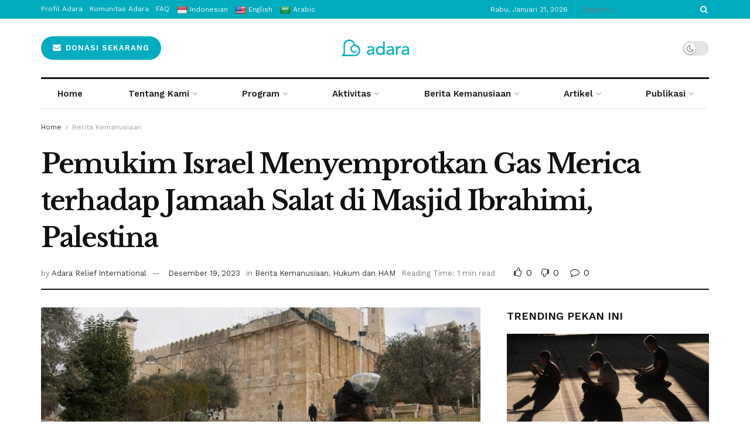

--- FILE ---
content_type: text/html; charset=UTF-8
request_url: https://adararelief.com/pemukim-israel-menyemprotkan-gas-merica-terhadap-jamaah-salat-di-masjid-ibrahimi-palestina/
body_size: 36315
content:
<!doctype html>
<!--[if lt IE 7]> <html class="no-js lt-ie9 lt-ie8 lt-ie7" lang="id"> <![endif]-->
<!--[if IE 7]>    <html class="no-js lt-ie9 lt-ie8" lang="id"> <![endif]-->
<!--[if IE 8]>    <html class="no-js lt-ie9" lang="id"> <![endif]-->
<!--[if IE 9]>    <html class="no-js lt-ie10" lang="id"> <![endif]-->
<!--[if gt IE 8]><!--> <html class="no-js" lang="id"> <!--<![endif]-->
<head>
    <meta http-equiv="Content-Type" content="text/html; charset=UTF-8" />
    <meta name='viewport' content='width=device-width, initial-scale=1, user-scalable=yes' />
    <link rel="profile" href="http://gmpg.org/xfn/11" />
    <link rel="pingback" href="https://adararelief.com/xmlrpc.php" />
    <meta name="theme-color" content="#13b3d3">
             <meta name="msapplication-navbutton-color" content="#13b3d3">
             <meta name="apple-mobile-web-app-status-bar-style" content="#13b3d3"><meta name='robots' content='index, follow, max-image-preview:large, max-snippet:-1, max-video-preview:-1' />
	<style>img:is([sizes="auto" i], [sizes^="auto," i]) { contain-intrinsic-size: 3000px 1500px }</style>
	<meta property="og:type" content="article">
<meta property="og:title" content="Pemukim Israel Menyemprotkan Gas Merica terhadap Jamaah Salat di Masjid Ibrahimi, Palestina ">
<meta property="og:site_name" content="Adara Relief International">
<meta property="og:description" content="Pemukim Kolonial Israel menyerang jamaah Masjid Ibrahimi di Kota Tua Hebron pada Senin (18/12) malam dengan semprotan merica yang menyebabkan">
<meta property="og:url" content="https://adararelief.com/pemukim-israel-menyemprotkan-gas-merica-terhadap-jamaah-salat-di-masjid-ibrahimi-palestina/">
<meta property="og:locale" content="id_ID">
<meta property="og:image" content="https://adararelief.com/wp-content/uploads/2023/01/Israel-Terus-Lakukan-Yahudinisasi-Terhadap-Masjid-Al-Aqsa-dan-Masjid-Ibrahimi.jpg">
<meta property="og:image:height" content="801">
<meta property="og:image:width" content="1200">
<meta property="article:published_time" content="2023-12-19T14:51:17+07:00">
<meta property="article:modified_time" content="2023-12-19T14:51:17+07:00">
<meta property="article:author" content="https://web.facebook.com/AdaraReliefInternational">
<meta property="article:section" content="Berita Kemanusiaan">
<meta property="article:tag" content="Palestina">
<meta property="article:tag" content="Serangan">
<meta property="article:tag" content="Update Palestina">
<meta name="twitter:card" content="summary_large_image">
<meta name="twitter:title" content="Pemukim Israel Menyemprotkan Gas Merica terhadap Jamaah Salat di Masjid Ibrahimi, Palestina ">
<meta name="twitter:description" content="Pemukim Kolonial Israel menyerang jamaah Masjid Ibrahimi di Kota Tua Hebron pada Senin (18/12) malam dengan semprotan merica yang menyebabkan">
<meta name="twitter:url" content="https://adararelief.com/pemukim-israel-menyemprotkan-gas-merica-terhadap-jamaah-salat-di-masjid-ibrahimi-palestina/">
<meta name="twitter:site" content="https://x.com/adararelief">
<meta name="twitter:image" content="https://adararelief.com/wp-content/uploads/2023/01/Israel-Terus-Lakukan-Yahudinisasi-Terhadap-Masjid-Al-Aqsa-dan-Masjid-Ibrahimi.jpg">
<meta name="twitter:image:width" content="1200">
<meta name="twitter:image:height" content="801">
			<script type="text/javascript">
			  var jnews_ajax_url = '/?ajax-request=jnews'
			</script>
			<script type="text/javascript">;window.jnews=window.jnews||{},window.jnews.library=window.jnews.library||{},window.jnews.library=function(){"use strict";var e=this;e.win=window,e.doc=document,e.noop=function(){},e.globalBody=e.doc.getElementsByTagName("body")[0],e.globalBody=e.globalBody?e.globalBody:e.doc,e.win.jnewsDataStorage=e.win.jnewsDataStorage||{_storage:new WeakMap,put:function(e,t,n){this._storage.has(e)||this._storage.set(e,new Map),this._storage.get(e).set(t,n)},get:function(e,t){return this._storage.get(e).get(t)},has:function(e,t){return this._storage.has(e)&&this._storage.get(e).has(t)},remove:function(e,t){var n=this._storage.get(e).delete(t);return 0===!this._storage.get(e).size&&this._storage.delete(e),n}},e.windowWidth=function(){return e.win.innerWidth||e.docEl.clientWidth||e.globalBody.clientWidth},e.windowHeight=function(){return e.win.innerHeight||e.docEl.clientHeight||e.globalBody.clientHeight},e.requestAnimationFrame=e.win.requestAnimationFrame||e.win.webkitRequestAnimationFrame||e.win.mozRequestAnimationFrame||e.win.msRequestAnimationFrame||window.oRequestAnimationFrame||function(e){return setTimeout(e,1e3/60)},e.cancelAnimationFrame=e.win.cancelAnimationFrame||e.win.webkitCancelAnimationFrame||e.win.webkitCancelRequestAnimationFrame||e.win.mozCancelAnimationFrame||e.win.msCancelRequestAnimationFrame||e.win.oCancelRequestAnimationFrame||function(e){clearTimeout(e)},e.classListSupport="classList"in document.createElement("_"),e.hasClass=e.classListSupport?function(e,t){return e.classList.contains(t)}:function(e,t){return e.className.indexOf(t)>=0},e.addClass=e.classListSupport?function(t,n){e.hasClass(t,n)||t.classList.add(n)}:function(t,n){e.hasClass(t,n)||(t.className+=" "+n)},e.removeClass=e.classListSupport?function(t,n){e.hasClass(t,n)&&t.classList.remove(n)}:function(t,n){e.hasClass(t,n)&&(t.className=t.className.replace(n,""))},e.objKeys=function(e){var t=[];for(var n in e)Object.prototype.hasOwnProperty.call(e,n)&&t.push(n);return t},e.isObjectSame=function(e,t){var n=!0;return JSON.stringify(e)!==JSON.stringify(t)&&(n=!1),n},e.extend=function(){for(var e,t,n,o=arguments[0]||{},i=1,a=arguments.length;i<a;i++)if(null!==(e=arguments[i]))for(t in e)o!==(n=e[t])&&void 0!==n&&(o[t]=n);return o},e.dataStorage=e.win.jnewsDataStorage,e.isVisible=function(e){return 0!==e.offsetWidth&&0!==e.offsetHeight||e.getBoundingClientRect().length},e.getHeight=function(e){return e.offsetHeight||e.clientHeight||e.getBoundingClientRect().height},e.getWidth=function(e){return e.offsetWidth||e.clientWidth||e.getBoundingClientRect().width},e.supportsPassive=!1;try{var t=Object.defineProperty({},"passive",{get:function(){e.supportsPassive=!0}});"createEvent"in e.doc?e.win.addEventListener("test",null,t):"fireEvent"in e.doc&&e.win.attachEvent("test",null)}catch(e){}e.passiveOption=!!e.supportsPassive&&{passive:!0},e.setStorage=function(e,t){e="jnews-"+e;var n={expired:Math.floor(((new Date).getTime()+432e5)/1e3)};t=Object.assign(n,t);localStorage.setItem(e,JSON.stringify(t))},e.getStorage=function(e){e="jnews-"+e;var t=localStorage.getItem(e);return null!==t&&0<t.length?JSON.parse(localStorage.getItem(e)):{}},e.expiredStorage=function(){var t,n="jnews-";for(var o in localStorage)o.indexOf(n)>-1&&"undefined"!==(t=e.getStorage(o.replace(n,""))).expired&&t.expired<Math.floor((new Date).getTime()/1e3)&&localStorage.removeItem(o)},e.addEvents=function(t,n,o){for(var i in n){var a=["touchstart","touchmove"].indexOf(i)>=0&&!o&&e.passiveOption;"createEvent"in e.doc?t.addEventListener(i,n[i],a):"fireEvent"in e.doc&&t.attachEvent("on"+i,n[i])}},e.removeEvents=function(t,n){for(var o in n)"createEvent"in e.doc?t.removeEventListener(o,n[o]):"fireEvent"in e.doc&&t.detachEvent("on"+o,n[o])},e.triggerEvents=function(t,n,o){var i;o=o||{detail:null};return"createEvent"in e.doc?(!(i=e.doc.createEvent("CustomEvent")||new CustomEvent(n)).initCustomEvent||i.initCustomEvent(n,!0,!1,o),void t.dispatchEvent(i)):"fireEvent"in e.doc?((i=e.doc.createEventObject()).eventType=n,void t.fireEvent("on"+i.eventType,i)):void 0},e.getParents=function(t,n){void 0===n&&(n=e.doc);for(var o=[],i=t.parentNode,a=!1;!a;)if(i){var r=i;r.querySelectorAll(n).length?a=!0:(o.push(r),i=r.parentNode)}else o=[],a=!0;return o},e.forEach=function(e,t,n){for(var o=0,i=e.length;o<i;o++)t.call(n,e[o],o)},e.getText=function(e){return e.innerText||e.textContent},e.setText=function(e,t){var n="object"==typeof t?t.innerText||t.textContent:t;e.innerText&&(e.innerText=n),e.textContent&&(e.textContent=n)},e.httpBuildQuery=function(t){return e.objKeys(t).reduce(function t(n){var o=arguments.length>1&&void 0!==arguments[1]?arguments[1]:null;return function(i,a){var r=n[a];a=encodeURIComponent(a);var s=o?"".concat(o,"[").concat(a,"]"):a;return null==r||"function"==typeof r?(i.push("".concat(s,"=")),i):["number","boolean","string"].includes(typeof r)?(i.push("".concat(s,"=").concat(encodeURIComponent(r))),i):(i.push(e.objKeys(r).reduce(t(r,s),[]).join("&")),i)}}(t),[]).join("&")},e.get=function(t,n,o,i){return o="function"==typeof o?o:e.noop,e.ajax("GET",t,n,o,i)},e.post=function(t,n,o,i){return o="function"==typeof o?o:e.noop,e.ajax("POST",t,n,o,i)},e.ajax=function(t,n,o,i,a){var r=new XMLHttpRequest,s=n,c=e.httpBuildQuery(o);if(t=-1!=["GET","POST"].indexOf(t)?t:"GET",r.open(t,s+("GET"==t?"?"+c:""),!0),"POST"==t&&r.setRequestHeader("Content-type","application/x-www-form-urlencoded"),r.setRequestHeader("X-Requested-With","XMLHttpRequest"),r.onreadystatechange=function(){4===r.readyState&&200<=r.status&&300>r.status&&"function"==typeof i&&i.call(void 0,r.response)},void 0!==a&&!a){return{xhr:r,send:function(){r.send("POST"==t?c:null)}}}return r.send("POST"==t?c:null),{xhr:r}},e.scrollTo=function(t,n,o){function i(e,t,n){this.start=this.position(),this.change=e-this.start,this.currentTime=0,this.increment=20,this.duration=void 0===n?500:n,this.callback=t,this.finish=!1,this.animateScroll()}return Math.easeInOutQuad=function(e,t,n,o){return(e/=o/2)<1?n/2*e*e+t:-n/2*(--e*(e-2)-1)+t},i.prototype.stop=function(){this.finish=!0},i.prototype.move=function(t){e.doc.documentElement.scrollTop=t,e.globalBody.parentNode.scrollTop=t,e.globalBody.scrollTop=t},i.prototype.position=function(){return e.doc.documentElement.scrollTop||e.globalBody.parentNode.scrollTop||e.globalBody.scrollTop},i.prototype.animateScroll=function(){this.currentTime+=this.increment;var t=Math.easeInOutQuad(this.currentTime,this.start,this.change,this.duration);this.move(t),this.currentTime<this.duration&&!this.finish?e.requestAnimationFrame.call(e.win,this.animateScroll.bind(this)):this.callback&&"function"==typeof this.callback&&this.callback()},new i(t,n,o)},e.unwrap=function(t){var n,o=t;e.forEach(t,(function(e,t){n?n+=e:n=e})),o.replaceWith(n)},e.performance={start:function(e){performance.mark(e+"Start")},stop:function(e){performance.mark(e+"End"),performance.measure(e,e+"Start",e+"End")}},e.fps=function(){var t=0,n=0,o=0;!function(){var i=t=0,a=0,r=0,s=document.getElementById("fpsTable"),c=function(t){void 0===document.getElementsByTagName("body")[0]?e.requestAnimationFrame.call(e.win,(function(){c(t)})):document.getElementsByTagName("body")[0].appendChild(t)};null===s&&((s=document.createElement("div")).style.position="fixed",s.style.top="120px",s.style.left="10px",s.style.width="100px",s.style.height="20px",s.style.border="1px solid black",s.style.fontSize="11px",s.style.zIndex="100000",s.style.backgroundColor="white",s.id="fpsTable",c(s));var l=function(){o++,n=Date.now(),(a=(o/(r=(n-t)/1e3)).toPrecision(2))!=i&&(i=a,s.innerHTML=i+"fps"),1<r&&(t=n,o=0),e.requestAnimationFrame.call(e.win,l)};l()}()},e.instr=function(e,t){for(var n=0;n<t.length;n++)if(-1!==e.toLowerCase().indexOf(t[n].toLowerCase()))return!0},e.winLoad=function(t,n){function o(o){if("complete"===e.doc.readyState||"interactive"===e.doc.readyState)return!o||n?setTimeout(t,n||1):t(o),1}o()||e.addEvents(e.win,{load:o})},e.docReady=function(t,n){function o(o){if("complete"===e.doc.readyState||"interactive"===e.doc.readyState)return!o||n?setTimeout(t,n||1):t(o),1}o()||e.addEvents(e.doc,{DOMContentLoaded:o})},e.fireOnce=function(){e.docReady((function(){e.assets=e.assets||[],e.assets.length&&(e.boot(),e.load_assets())}),50)},e.boot=function(){e.length&&e.doc.querySelectorAll("style[media]").forEach((function(e){"not all"==e.getAttribute("media")&&e.removeAttribute("media")}))},e.create_js=function(t,n){var o=e.doc.createElement("script");switch(o.setAttribute("src",t),n){case"defer":o.setAttribute("defer",!0);break;case"async":o.setAttribute("async",!0);break;case"deferasync":o.setAttribute("defer",!0),o.setAttribute("async",!0)}e.globalBody.appendChild(o)},e.load_assets=function(){"object"==typeof e.assets&&e.forEach(e.assets.slice(0),(function(t,n){var o="";t.defer&&(o+="defer"),t.async&&(o+="async"),e.create_js(t.url,o);var i=e.assets.indexOf(t);i>-1&&e.assets.splice(i,1)})),e.assets=jnewsoption.au_scripts=window.jnewsads=[]},e.setCookie=function(e,t,n){var o="";if(n){var i=new Date;i.setTime(i.getTime()+24*n*60*60*1e3),o="; expires="+i.toUTCString()}document.cookie=e+"="+(t||"")+o+"; path=/"},e.getCookie=function(e){for(var t=e+"=",n=document.cookie.split(";"),o=0;o<n.length;o++){for(var i=n[o];" "==i.charAt(0);)i=i.substring(1,i.length);if(0==i.indexOf(t))return i.substring(t.length,i.length)}return null},e.eraseCookie=function(e){document.cookie=e+"=; Path=/; Expires=Thu, 01 Jan 1970 00:00:01 GMT;"},e.docReady((function(){e.globalBody=e.globalBody==e.doc?e.doc.getElementsByTagName("body")[0]:e.globalBody,e.globalBody=e.globalBody?e.globalBody:e.doc})),e.winLoad((function(){e.winLoad((function(){var t=!1;if(void 0!==window.jnewsadmin)if(void 0!==window.file_version_checker){var n=e.objKeys(window.file_version_checker);n.length?n.forEach((function(e){t||"10.0.4"===window.file_version_checker[e]||(t=!0)})):t=!0}else t=!0;t&&(window.jnewsHelper.getMessage(),window.jnewsHelper.getNotice())}),2500)}))},window.jnews.library=new window.jnews.library;</script><!-- Google tag (gtag.js) Consent Mode dataLayer added by Site Kit -->
<script type="text/javascript" id="google_gtagjs-js-consent-mode-data-layer">
/* <![CDATA[ */
window.dataLayer = window.dataLayer || [];function gtag(){dataLayer.push(arguments);}
gtag('consent', 'default', {"ad_personalization":"denied","ad_storage":"denied","ad_user_data":"denied","analytics_storage":"denied","functionality_storage":"denied","security_storage":"denied","personalization_storage":"denied","region":["AT","BE","BG","CH","CY","CZ","DE","DK","EE","ES","FI","FR","GB","GR","HR","HU","IE","IS","IT","LI","LT","LU","LV","MT","NL","NO","PL","PT","RO","SE","SI","SK"],"wait_for_update":500});
window._googlesitekitConsentCategoryMap = {"statistics":["analytics_storage"],"marketing":["ad_storage","ad_user_data","ad_personalization"],"functional":["functionality_storage","security_storage"],"preferences":["personalization_storage"]};
window._googlesitekitConsents = {"ad_personalization":"denied","ad_storage":"denied","ad_user_data":"denied","analytics_storage":"denied","functionality_storage":"denied","security_storage":"denied","personalization_storage":"denied","region":["AT","BE","BG","CH","CY","CZ","DE","DK","EE","ES","FI","FR","GB","GR","HR","HU","IE","IS","IT","LI","LT","LU","LV","MT","NL","NO","PL","PT","RO","SE","SI","SK"],"wait_for_update":500};
/* ]]> */
</script>
<!-- End Google tag (gtag.js) Consent Mode dataLayer added by Site Kit -->

	<!-- This site is optimized with the Yoast SEO plugin v21.3 - https://yoast.com/wordpress/plugins/seo/ -->
	<title>Pemukim Israel Menyemprotkan Gas Merica terhadap Jamaah Salat di Masjid Ibrahimi, Palestina </title>
	<meta name="description" content="Pemukim Kolonial Israel menyerang jamaah Masjid Ibrahimi di Kota Tua Hebron pada Senin (18/12) malam dengan semprotan merica yang menyebabkan" />
	<link rel="canonical" href="https://adararelief.com/pemukim-israel-menyemprotkan-gas-merica-terhadap-jamaah-salat-di-masjid-ibrahimi-palestina/" />
	<meta property="og:locale" content="id_ID" />
	<meta property="og:type" content="article" />
	<meta property="og:title" content="Pemukim Israel Menyemprotkan Gas Merica terhadap Jamaah Salat di Masjid Ibrahimi, Palestina " />
	<meta property="og:description" content="Pemukim Kolonial Israel menyerang jamaah Masjid Ibrahimi di Kota Tua Hebron pada Senin (18/12) malam dengan semprotan merica yang menyebabkan" />
	<meta property="og:url" content="https://adararelief.com/pemukim-israel-menyemprotkan-gas-merica-terhadap-jamaah-salat-di-masjid-ibrahimi-palestina/" />
	<meta property="og:site_name" content="Adara Relief International" />
	<meta property="article:publisher" content="https://web.facebook.com/AdaraReliefInternational/" />
	<meta property="article:author" content="https://web.facebook.com/AdaraReliefInternational" />
	<meta property="article:published_time" content="2023-12-19T07:51:17+00:00" />
	<meta property="og:image" content="https://adararelief.com/wp-content/uploads/2023/01/Israel-Terus-Lakukan-Yahudinisasi-Terhadap-Masjid-Al-Aqsa-dan-Masjid-Ibrahimi.jpg" />
	<meta property="og:image:width" content="1200" />
	<meta property="og:image:height" content="801" />
	<meta property="og:image:type" content="image/jpeg" />
	<meta name="author" content="Adara Relief International" />
	<meta name="twitter:card" content="summary_large_image" />
	<meta name="twitter:creator" content="@https://x.com/adararelief" />
	<meta name="twitter:site" content="@adararelief" />
	<meta name="twitter:label1" content="Ditulis oleh" />
	<meta name="twitter:data1" content="Adara Relief International" />
	<meta name="twitter:label2" content="Estimasi waktu membaca" />
	<meta name="twitter:data2" content="1 menit" />
	<script type="application/ld+json" class="yoast-schema-graph">{"@context":"https://schema.org","@graph":[{"@type":"Article","@id":"https://adararelief.com/pemukim-israel-menyemprotkan-gas-merica-terhadap-jamaah-salat-di-masjid-ibrahimi-palestina/#article","isPartOf":{"@id":"https://adararelief.com/pemukim-israel-menyemprotkan-gas-merica-terhadap-jamaah-salat-di-masjid-ibrahimi-palestina/"},"author":{"name":"Adara Relief International","@id":"https://adararelief.com/#/schema/person/868ff85153bca38d5d9bc178d3eca0ac"},"headline":"Pemukim Israel Menyemprotkan Gas Merica terhadap Jamaah Salat di Masjid Ibrahimi, Palestina ","datePublished":"2023-12-19T07:51:17+00:00","dateModified":"2023-12-19T07:51:17+00:00","mainEntityOfPage":{"@id":"https://adararelief.com/pemukim-israel-menyemprotkan-gas-merica-terhadap-jamaah-salat-di-masjid-ibrahimi-palestina/"},"wordCount":122,"commentCount":0,"publisher":{"@id":"https://adararelief.com/#organization"},"image":{"@id":"https://adararelief.com/pemukim-israel-menyemprotkan-gas-merica-terhadap-jamaah-salat-di-masjid-ibrahimi-palestina/#primaryimage"},"thumbnailUrl":"https://adararelief.com/wp-content/uploads/2023/01/Israel-Terus-Lakukan-Yahudinisasi-Terhadap-Masjid-Al-Aqsa-dan-Masjid-Ibrahimi.jpg","keywords":["Palestina","Serangan","Update Palestina"],"articleSection":["Berita Kemanusiaan","Hukum dan HAM"],"inLanguage":"id","potentialAction":[{"@type":"CommentAction","name":"Comment","target":["https://adararelief.com/pemukim-israel-menyemprotkan-gas-merica-terhadap-jamaah-salat-di-masjid-ibrahimi-palestina/#respond"]}]},{"@type":"WebPage","@id":"https://adararelief.com/pemukim-israel-menyemprotkan-gas-merica-terhadap-jamaah-salat-di-masjid-ibrahimi-palestina/","url":"https://adararelief.com/pemukim-israel-menyemprotkan-gas-merica-terhadap-jamaah-salat-di-masjid-ibrahimi-palestina/","name":"Pemukim Israel Menyemprotkan Gas Merica terhadap Jamaah Salat di Masjid Ibrahimi, Palestina ","isPartOf":{"@id":"https://adararelief.com/#website"},"primaryImageOfPage":{"@id":"https://adararelief.com/pemukim-israel-menyemprotkan-gas-merica-terhadap-jamaah-salat-di-masjid-ibrahimi-palestina/#primaryimage"},"image":{"@id":"https://adararelief.com/pemukim-israel-menyemprotkan-gas-merica-terhadap-jamaah-salat-di-masjid-ibrahimi-palestina/#primaryimage"},"thumbnailUrl":"https://adararelief.com/wp-content/uploads/2023/01/Israel-Terus-Lakukan-Yahudinisasi-Terhadap-Masjid-Al-Aqsa-dan-Masjid-Ibrahimi.jpg","datePublished":"2023-12-19T07:51:17+00:00","dateModified":"2023-12-19T07:51:17+00:00","description":"Pemukim Kolonial Israel menyerang jamaah Masjid Ibrahimi di Kota Tua Hebron pada Senin (18/12) malam dengan semprotan merica yang menyebabkan","breadcrumb":{"@id":"https://adararelief.com/pemukim-israel-menyemprotkan-gas-merica-terhadap-jamaah-salat-di-masjid-ibrahimi-palestina/#breadcrumb"},"inLanguage":"id","potentialAction":[{"@type":"ReadAction","target":["https://adararelief.com/pemukim-israel-menyemprotkan-gas-merica-terhadap-jamaah-salat-di-masjid-ibrahimi-palestina/"]}]},{"@type":"ImageObject","inLanguage":"id","@id":"https://adararelief.com/pemukim-israel-menyemprotkan-gas-merica-terhadap-jamaah-salat-di-masjid-ibrahimi-palestina/#primaryimage","url":"https://adararelief.com/wp-content/uploads/2023/01/Israel-Terus-Lakukan-Yahudinisasi-Terhadap-Masjid-Al-Aqsa-dan-Masjid-Ibrahimi.jpg","contentUrl":"https://adararelief.com/wp-content/uploads/2023/01/Israel-Terus-Lakukan-Yahudinisasi-Terhadap-Masjid-Al-Aqsa-dan-Masjid-Ibrahimi.jpg","width":1200,"height":801,"caption":"Lagi! Israel Terus Lakukan Yahudinisasi Terhadap Masjid Al-Aqsa dan Masjid Ibrahimi"},{"@type":"BreadcrumbList","@id":"https://adararelief.com/pemukim-israel-menyemprotkan-gas-merica-terhadap-jamaah-salat-di-masjid-ibrahimi-palestina/#breadcrumb","itemListElement":[{"@type":"ListItem","position":1,"name":"Home","item":"https://adararelief.com/"},{"@type":"ListItem","position":2,"name":"Kabar Terbaru","item":"https://adararelief.com/kabar-terbaru/"},{"@type":"ListItem","position":3,"name":"Pemukim Israel Menyemprotkan Gas Merica terhadap Jamaah Salat di Masjid Ibrahimi, Palestina "}]},{"@type":"WebSite","@id":"https://adararelief.com/#website","url":"https://adararelief.com/","name":"Adara Relief International","description":"Save Palestine","publisher":{"@id":"https://adararelief.com/#organization"},"potentialAction":[{"@type":"SearchAction","target":{"@type":"EntryPoint","urlTemplate":"https://adararelief.com/?s={search_term_string}"},"query-input":"required name=search_term_string"}],"inLanguage":"id"},{"@type":"Organization","@id":"https://adararelief.com/#organization","name":"Adara Relief International","url":"https://adararelief.com/","logo":{"@type":"ImageObject","inLanguage":"id","@id":"https://adararelief.com/#/schema/logo/image/","url":"https://adararelief.com/wp-content/uploads/2022/02/Adara-Logo-03.png","contentUrl":"https://adararelief.com/wp-content/uploads/2022/02/Adara-Logo-03.png","width":1700,"height":2065,"caption":"Adara Relief International"},"image":{"@id":"https://adararelief.com/#/schema/logo/image/"},"sameAs":["https://web.facebook.com/AdaraReliefInternational/","https://twitter.com/adararelief","https://www.instagram.com/adararelief/"]},{"@type":"Person","@id":"https://adararelief.com/#/schema/person/868ff85153bca38d5d9bc178d3eca0ac","name":"Adara Relief International","image":{"@type":"ImageObject","inLanguage":"id","@id":"https://adararelief.com/#/schema/person/image/","url":"https://secure.gravatar.com/avatar/3097e7ed5370ddd03c7c56bcb6e292750d832c44119fb1e2e7939927d26fa984?s=96&d=mm&r=g","contentUrl":"https://secure.gravatar.com/avatar/3097e7ed5370ddd03c7c56bcb6e292750d832c44119fb1e2e7939927d26fa984?s=96&d=mm&r=g","caption":"Adara Relief International"},"sameAs":["https://adararelief.com/","https://web.facebook.com/AdaraReliefInternational","https://www.instagram.com/adararelief/","https://www.linkedin.com/company/adara-relief-international","https://twitter.com/https://x.com/adararelief","https://www.youtube.com/@AdaraRelief"],"url":"https://adararelief.com/author/admin/"}]}</script>
	<!-- / Yoast SEO plugin. -->


<link rel='dns-prefetch' href='//translate.google.com' />
<link rel='dns-prefetch' href='//www.googletagmanager.com' />
<link rel='dns-prefetch' href='//fonts.googleapis.com' />
<link rel='preconnect' href='https://fonts.gstatic.com' />
<link rel="alternate" type="application/rss+xml" title="Adara Relief International &raquo; Feed" href="https://adararelief.com/feed/" />
<link rel="alternate" type="application/rss+xml" title="Adara Relief International &raquo; Umpan Komentar" href="https://adararelief.com/comments/feed/" />
<link rel="alternate" type="application/rss+xml" title="Adara Relief International &raquo; Pemukim Israel Menyemprotkan Gas Merica terhadap Jamaah Salat di Masjid Ibrahimi, Palestina  Umpan Komentar" href="https://adararelief.com/pemukim-israel-menyemprotkan-gas-merica-terhadap-jamaah-salat-di-masjid-ibrahimi-palestina/feed/" />
<script type="text/javascript">
/* <![CDATA[ */
window._wpemojiSettings = {"baseUrl":"https:\/\/s.w.org\/images\/core\/emoji\/16.0.1\/72x72\/","ext":".png","svgUrl":"https:\/\/s.w.org\/images\/core\/emoji\/16.0.1\/svg\/","svgExt":".svg","source":{"concatemoji":"https:\/\/adararelief.com\/wp-includes\/js\/wp-emoji-release.min.js?ver=6.8.2"}};
/*! This file is auto-generated */
!function(s,n){var o,i,e;function c(e){try{var t={supportTests:e,timestamp:(new Date).valueOf()};sessionStorage.setItem(o,JSON.stringify(t))}catch(e){}}function p(e,t,n){e.clearRect(0,0,e.canvas.width,e.canvas.height),e.fillText(t,0,0);var t=new Uint32Array(e.getImageData(0,0,e.canvas.width,e.canvas.height).data),a=(e.clearRect(0,0,e.canvas.width,e.canvas.height),e.fillText(n,0,0),new Uint32Array(e.getImageData(0,0,e.canvas.width,e.canvas.height).data));return t.every(function(e,t){return e===a[t]})}function u(e,t){e.clearRect(0,0,e.canvas.width,e.canvas.height),e.fillText(t,0,0);for(var n=e.getImageData(16,16,1,1),a=0;a<n.data.length;a++)if(0!==n.data[a])return!1;return!0}function f(e,t,n,a){switch(t){case"flag":return n(e,"\ud83c\udff3\ufe0f\u200d\u26a7\ufe0f","\ud83c\udff3\ufe0f\u200b\u26a7\ufe0f")?!1:!n(e,"\ud83c\udde8\ud83c\uddf6","\ud83c\udde8\u200b\ud83c\uddf6")&&!n(e,"\ud83c\udff4\udb40\udc67\udb40\udc62\udb40\udc65\udb40\udc6e\udb40\udc67\udb40\udc7f","\ud83c\udff4\u200b\udb40\udc67\u200b\udb40\udc62\u200b\udb40\udc65\u200b\udb40\udc6e\u200b\udb40\udc67\u200b\udb40\udc7f");case"emoji":return!a(e,"\ud83e\udedf")}return!1}function g(e,t,n,a){var r="undefined"!=typeof WorkerGlobalScope&&self instanceof WorkerGlobalScope?new OffscreenCanvas(300,150):s.createElement("canvas"),o=r.getContext("2d",{willReadFrequently:!0}),i=(o.textBaseline="top",o.font="600 32px Arial",{});return e.forEach(function(e){i[e]=t(o,e,n,a)}),i}function t(e){var t=s.createElement("script");t.src=e,t.defer=!0,s.head.appendChild(t)}"undefined"!=typeof Promise&&(o="wpEmojiSettingsSupports",i=["flag","emoji"],n.supports={everything:!0,everythingExceptFlag:!0},e=new Promise(function(e){s.addEventListener("DOMContentLoaded",e,{once:!0})}),new Promise(function(t){var n=function(){try{var e=JSON.parse(sessionStorage.getItem(o));if("object"==typeof e&&"number"==typeof e.timestamp&&(new Date).valueOf()<e.timestamp+604800&&"object"==typeof e.supportTests)return e.supportTests}catch(e){}return null}();if(!n){if("undefined"!=typeof Worker&&"undefined"!=typeof OffscreenCanvas&&"undefined"!=typeof URL&&URL.createObjectURL&&"undefined"!=typeof Blob)try{var e="postMessage("+g.toString()+"("+[JSON.stringify(i),f.toString(),p.toString(),u.toString()].join(",")+"));",a=new Blob([e],{type:"text/javascript"}),r=new Worker(URL.createObjectURL(a),{name:"wpTestEmojiSupports"});return void(r.onmessage=function(e){c(n=e.data),r.terminate(),t(n)})}catch(e){}c(n=g(i,f,p,u))}t(n)}).then(function(e){for(var t in e)n.supports[t]=e[t],n.supports.everything=n.supports.everything&&n.supports[t],"flag"!==t&&(n.supports.everythingExceptFlag=n.supports.everythingExceptFlag&&n.supports[t]);n.supports.everythingExceptFlag=n.supports.everythingExceptFlag&&!n.supports.flag,n.DOMReady=!1,n.readyCallback=function(){n.DOMReady=!0}}).then(function(){return e}).then(function(){var e;n.supports.everything||(n.readyCallback(),(e=n.source||{}).concatemoji?t(e.concatemoji):e.wpemoji&&e.twemoji&&(t(e.twemoji),t(e.wpemoji)))}))}((window,document),window._wpemojiSettings);
/* ]]> */
</script>
<link rel='stylesheet' id='wp-statistics-widgets/blocks-style-css' href='https://adararelief.com/wp-content/plugins/wp-statistics-widgets/assets//css/blocks.css?ver=6.8.2' type='text/css' media='all' />
<style id='wp-emoji-styles-inline-css' type='text/css'>

	img.wp-smiley, img.emoji {
		display: inline !important;
		border: none !important;
		box-shadow: none !important;
		height: 1em !important;
		width: 1em !important;
		margin: 0 0.07em !important;
		vertical-align: -0.1em !important;
		background: none !important;
		padding: 0 !important;
	}
</style>
<link rel='stylesheet' id='wp-block-library-css' href='https://adararelief.com/wp-includes/css/dist/block-library/style.min.css?ver=6.8.2' type='text/css' media='all' />
<style id='classic-theme-styles-inline-css' type='text/css'>
/*! This file is auto-generated */
.wp-block-button__link{color:#fff;background-color:#32373c;border-radius:9999px;box-shadow:none;text-decoration:none;padding:calc(.667em + 2px) calc(1.333em + 2px);font-size:1.125em}.wp-block-file__button{background:#32373c;color:#fff;text-decoration:none}
</style>
<style id='global-styles-inline-css' type='text/css'>
:root{--wp--preset--aspect-ratio--square: 1;--wp--preset--aspect-ratio--4-3: 4/3;--wp--preset--aspect-ratio--3-4: 3/4;--wp--preset--aspect-ratio--3-2: 3/2;--wp--preset--aspect-ratio--2-3: 2/3;--wp--preset--aspect-ratio--16-9: 16/9;--wp--preset--aspect-ratio--9-16: 9/16;--wp--preset--color--black: #000000;--wp--preset--color--cyan-bluish-gray: #abb8c3;--wp--preset--color--white: #ffffff;--wp--preset--color--pale-pink: #f78da7;--wp--preset--color--vivid-red: #cf2e2e;--wp--preset--color--luminous-vivid-orange: #ff6900;--wp--preset--color--luminous-vivid-amber: #fcb900;--wp--preset--color--light-green-cyan: #7bdcb5;--wp--preset--color--vivid-green-cyan: #00d084;--wp--preset--color--pale-cyan-blue: #8ed1fc;--wp--preset--color--vivid-cyan-blue: #0693e3;--wp--preset--color--vivid-purple: #9b51e0;--wp--preset--gradient--vivid-cyan-blue-to-vivid-purple: linear-gradient(135deg,rgba(6,147,227,1) 0%,rgb(155,81,224) 100%);--wp--preset--gradient--light-green-cyan-to-vivid-green-cyan: linear-gradient(135deg,rgb(122,220,180) 0%,rgb(0,208,130) 100%);--wp--preset--gradient--luminous-vivid-amber-to-luminous-vivid-orange: linear-gradient(135deg,rgba(252,185,0,1) 0%,rgba(255,105,0,1) 100%);--wp--preset--gradient--luminous-vivid-orange-to-vivid-red: linear-gradient(135deg,rgba(255,105,0,1) 0%,rgb(207,46,46) 100%);--wp--preset--gradient--very-light-gray-to-cyan-bluish-gray: linear-gradient(135deg,rgb(238,238,238) 0%,rgb(169,184,195) 100%);--wp--preset--gradient--cool-to-warm-spectrum: linear-gradient(135deg,rgb(74,234,220) 0%,rgb(151,120,209) 20%,rgb(207,42,186) 40%,rgb(238,44,130) 60%,rgb(251,105,98) 80%,rgb(254,248,76) 100%);--wp--preset--gradient--blush-light-purple: linear-gradient(135deg,rgb(255,206,236) 0%,rgb(152,150,240) 100%);--wp--preset--gradient--blush-bordeaux: linear-gradient(135deg,rgb(254,205,165) 0%,rgb(254,45,45) 50%,rgb(107,0,62) 100%);--wp--preset--gradient--luminous-dusk: linear-gradient(135deg,rgb(255,203,112) 0%,rgb(199,81,192) 50%,rgb(65,88,208) 100%);--wp--preset--gradient--pale-ocean: linear-gradient(135deg,rgb(255,245,203) 0%,rgb(182,227,212) 50%,rgb(51,167,181) 100%);--wp--preset--gradient--electric-grass: linear-gradient(135deg,rgb(202,248,128) 0%,rgb(113,206,126) 100%);--wp--preset--gradient--midnight: linear-gradient(135deg,rgb(2,3,129) 0%,rgb(40,116,252) 100%);--wp--preset--font-size--small: 13px;--wp--preset--font-size--medium: 20px;--wp--preset--font-size--large: 36px;--wp--preset--font-size--x-large: 42px;--wp--preset--spacing--20: 0.44rem;--wp--preset--spacing--30: 0.67rem;--wp--preset--spacing--40: 1rem;--wp--preset--spacing--50: 1.5rem;--wp--preset--spacing--60: 2.25rem;--wp--preset--spacing--70: 3.38rem;--wp--preset--spacing--80: 5.06rem;--wp--preset--shadow--natural: 6px 6px 9px rgba(0, 0, 0, 0.2);--wp--preset--shadow--deep: 12px 12px 50px rgba(0, 0, 0, 0.4);--wp--preset--shadow--sharp: 6px 6px 0px rgba(0, 0, 0, 0.2);--wp--preset--shadow--outlined: 6px 6px 0px -3px rgba(255, 255, 255, 1), 6px 6px rgba(0, 0, 0, 1);--wp--preset--shadow--crisp: 6px 6px 0px rgba(0, 0, 0, 1);}:where(.is-layout-flex){gap: 0.5em;}:where(.is-layout-grid){gap: 0.5em;}body .is-layout-flex{display: flex;}.is-layout-flex{flex-wrap: wrap;align-items: center;}.is-layout-flex > :is(*, div){margin: 0;}body .is-layout-grid{display: grid;}.is-layout-grid > :is(*, div){margin: 0;}:where(.wp-block-columns.is-layout-flex){gap: 2em;}:where(.wp-block-columns.is-layout-grid){gap: 2em;}:where(.wp-block-post-template.is-layout-flex){gap: 1.25em;}:where(.wp-block-post-template.is-layout-grid){gap: 1.25em;}.has-black-color{color: var(--wp--preset--color--black) !important;}.has-cyan-bluish-gray-color{color: var(--wp--preset--color--cyan-bluish-gray) !important;}.has-white-color{color: var(--wp--preset--color--white) !important;}.has-pale-pink-color{color: var(--wp--preset--color--pale-pink) !important;}.has-vivid-red-color{color: var(--wp--preset--color--vivid-red) !important;}.has-luminous-vivid-orange-color{color: var(--wp--preset--color--luminous-vivid-orange) !important;}.has-luminous-vivid-amber-color{color: var(--wp--preset--color--luminous-vivid-amber) !important;}.has-light-green-cyan-color{color: var(--wp--preset--color--light-green-cyan) !important;}.has-vivid-green-cyan-color{color: var(--wp--preset--color--vivid-green-cyan) !important;}.has-pale-cyan-blue-color{color: var(--wp--preset--color--pale-cyan-blue) !important;}.has-vivid-cyan-blue-color{color: var(--wp--preset--color--vivid-cyan-blue) !important;}.has-vivid-purple-color{color: var(--wp--preset--color--vivid-purple) !important;}.has-black-background-color{background-color: var(--wp--preset--color--black) !important;}.has-cyan-bluish-gray-background-color{background-color: var(--wp--preset--color--cyan-bluish-gray) !important;}.has-white-background-color{background-color: var(--wp--preset--color--white) !important;}.has-pale-pink-background-color{background-color: var(--wp--preset--color--pale-pink) !important;}.has-vivid-red-background-color{background-color: var(--wp--preset--color--vivid-red) !important;}.has-luminous-vivid-orange-background-color{background-color: var(--wp--preset--color--luminous-vivid-orange) !important;}.has-luminous-vivid-amber-background-color{background-color: var(--wp--preset--color--luminous-vivid-amber) !important;}.has-light-green-cyan-background-color{background-color: var(--wp--preset--color--light-green-cyan) !important;}.has-vivid-green-cyan-background-color{background-color: var(--wp--preset--color--vivid-green-cyan) !important;}.has-pale-cyan-blue-background-color{background-color: var(--wp--preset--color--pale-cyan-blue) !important;}.has-vivid-cyan-blue-background-color{background-color: var(--wp--preset--color--vivid-cyan-blue) !important;}.has-vivid-purple-background-color{background-color: var(--wp--preset--color--vivid-purple) !important;}.has-black-border-color{border-color: var(--wp--preset--color--black) !important;}.has-cyan-bluish-gray-border-color{border-color: var(--wp--preset--color--cyan-bluish-gray) !important;}.has-white-border-color{border-color: var(--wp--preset--color--white) !important;}.has-pale-pink-border-color{border-color: var(--wp--preset--color--pale-pink) !important;}.has-vivid-red-border-color{border-color: var(--wp--preset--color--vivid-red) !important;}.has-luminous-vivid-orange-border-color{border-color: var(--wp--preset--color--luminous-vivid-orange) !important;}.has-luminous-vivid-amber-border-color{border-color: var(--wp--preset--color--luminous-vivid-amber) !important;}.has-light-green-cyan-border-color{border-color: var(--wp--preset--color--light-green-cyan) !important;}.has-vivid-green-cyan-border-color{border-color: var(--wp--preset--color--vivid-green-cyan) !important;}.has-pale-cyan-blue-border-color{border-color: var(--wp--preset--color--pale-cyan-blue) !important;}.has-vivid-cyan-blue-border-color{border-color: var(--wp--preset--color--vivid-cyan-blue) !important;}.has-vivid-purple-border-color{border-color: var(--wp--preset--color--vivid-purple) !important;}.has-vivid-cyan-blue-to-vivid-purple-gradient-background{background: var(--wp--preset--gradient--vivid-cyan-blue-to-vivid-purple) !important;}.has-light-green-cyan-to-vivid-green-cyan-gradient-background{background: var(--wp--preset--gradient--light-green-cyan-to-vivid-green-cyan) !important;}.has-luminous-vivid-amber-to-luminous-vivid-orange-gradient-background{background: var(--wp--preset--gradient--luminous-vivid-amber-to-luminous-vivid-orange) !important;}.has-luminous-vivid-orange-to-vivid-red-gradient-background{background: var(--wp--preset--gradient--luminous-vivid-orange-to-vivid-red) !important;}.has-very-light-gray-to-cyan-bluish-gray-gradient-background{background: var(--wp--preset--gradient--very-light-gray-to-cyan-bluish-gray) !important;}.has-cool-to-warm-spectrum-gradient-background{background: var(--wp--preset--gradient--cool-to-warm-spectrum) !important;}.has-blush-light-purple-gradient-background{background: var(--wp--preset--gradient--blush-light-purple) !important;}.has-blush-bordeaux-gradient-background{background: var(--wp--preset--gradient--blush-bordeaux) !important;}.has-luminous-dusk-gradient-background{background: var(--wp--preset--gradient--luminous-dusk) !important;}.has-pale-ocean-gradient-background{background: var(--wp--preset--gradient--pale-ocean) !important;}.has-electric-grass-gradient-background{background: var(--wp--preset--gradient--electric-grass) !important;}.has-midnight-gradient-background{background: var(--wp--preset--gradient--midnight) !important;}.has-small-font-size{font-size: var(--wp--preset--font-size--small) !important;}.has-medium-font-size{font-size: var(--wp--preset--font-size--medium) !important;}.has-large-font-size{font-size: var(--wp--preset--font-size--large) !important;}.has-x-large-font-size{font-size: var(--wp--preset--font-size--x-large) !important;}
:where(.wp-block-post-template.is-layout-flex){gap: 1.25em;}:where(.wp-block-post-template.is-layout-grid){gap: 1.25em;}
:where(.wp-block-columns.is-layout-flex){gap: 2em;}:where(.wp-block-columns.is-layout-grid){gap: 2em;}
:root :where(.wp-block-pullquote){font-size: 1.5em;line-height: 1.6;}
</style>
<link rel='stylesheet' id='contact-form-7-css' href='https://adararelief.com/wp-content/plugins/contact-form-7/includes/css/styles.css?ver=6.1.1' type='text/css' media='all' />
<link rel='stylesheet' id='wpdm-fonticon-css' href='https://adararelief.com/wp-content/plugins/download-manager/assets/wpdm-iconfont/css/wpdm-icons.css?ver=6.8.2' type='text/css' media='all' />
<link rel='stylesheet' id='wpdm-front-css' href='https://adararelief.com/wp-content/plugins/download-manager/assets/css/front.min.css?ver=6.8.2' type='text/css' media='all' />
<link rel='stylesheet' id='google-language-translator-css' href='https://adararelief.com/wp-content/plugins/google-language-translator/css/style.css?ver=6.0.20' type='text/css' media='' />
<link rel='stylesheet' id='jnews-video-css' href='https://adararelief.com/wp-content/plugins/jnews-video/assets/css/plugin.css?ver=11.6.4' type='text/css' media='all' />
<link rel='stylesheet' id='wp-statistics-mini-chart-css' href='https://adararelief.com/wp-content/plugins/wp-statistics-mini-chart/assets/css/style.css?ver=1.4' type='text/css' media='all' />
<link rel='stylesheet' id='wp-statistics-widgets-css' href='https://adararelief.com/wp-content/plugins/wp-statistics-widgets/assets/css/style.css?ver=6.8.2' type='text/css' media='all' />
<link rel='stylesheet' id='wp-statistics-widget-blocks-css' href='https://adararelief.com/wp-content/plugins/wp-statistics-widgets/assets/css/blocks.css?ver=6.8.2' type='text/css' media='all' />
<link rel='stylesheet' id='elementor-frontend-css' href='https://adararelief.com/wp-content/plugins/elementor/assets/css/frontend.min.css?ver=3.32.0' type='text/css' media='all' />
<link rel='stylesheet' id='jeg_customizer_font-css' href='//fonts.googleapis.com/css?family=Work+Sans%3Aregular%2C600%7CLibre+Baskerville%3Aregular%2Citalic%2C700%7CMontserrat%3Areguler&#038;display=swap&#038;ver=1.3.0' type='text/css' media='all' />
<link rel='stylesheet' id='font-awesome-css' href='https://adararelief.com/wp-content/plugins/elementor/assets/lib/font-awesome/css/font-awesome.min.css?ver=4.7.0' type='text/css' media='all' />
<link rel='stylesheet' id='jnews-frontend-css' href='https://adararelief.com/wp-content/themes/jnews/assets/dist/frontend.min.css?ver=11.6.16' type='text/css' media='all' />
<link rel='stylesheet' id='jnews-elementor-css' href='https://adararelief.com/wp-content/themes/jnews/assets/css/elementor-frontend.css?ver=11.6.16' type='text/css' media='all' />
<link rel='stylesheet' id='jnews-style-css' href='https://adararelief.com/wp-content/themes/jnews/style.css?ver=11.6.16' type='text/css' media='all' />
<link rel='stylesheet' id='jnews-darkmode-css' href='https://adararelief.com/wp-content/themes/jnews/assets/css/darkmode.css?ver=11.6.16' type='text/css' media='all' />
<link rel='stylesheet' id='jnews-scheme-css' href='https://adararelief.com/wp-content/uploads/jnews/scheme.css?ver=1755761028' type='text/css' media='all' />
<link rel='stylesheet' id='jnews-video-darkmode-css' href='https://adararelief.com/wp-content/plugins/jnews-video/assets/css/darkmode.css?ver=11.6.4' type='text/css' media='all' />
<link rel='stylesheet' id='jnews-social-login-style-css' href='https://adararelief.com/wp-content/plugins/jnews-social-login/assets/css/plugin.css?ver=11.0.5' type='text/css' media='all' />
<link rel='stylesheet' id='jnews-select-share-css' href='https://adararelief.com/wp-content/plugins/jnews-social-share/assets/css/plugin.css' type='text/css' media='all' />
<script type="text/javascript" src="https://adararelief.com/wp-includes/js/jquery/jquery-migrate.min.js?ver=3.4.1" id="jquery-migrate-js"></script>
<script type="text/javascript" src="https://adararelief.com/wp-includes/js/jquery/jquery.min.js?ver=3.7.1" id="jquery-core-js"></script>
<script type="text/javascript" src="https://adararelief.com/wp-content/plugins/download-manager/assets/js/wpdm.min.js?ver=6.8.2" id="wpdm-frontend-js-js"></script>
<script type="text/javascript" id="wpdm-frontjs-js-extra">
/* <![CDATA[ */
var wpdm_url = {"home":"https:\/\/adararelief.com\/","site":"https:\/\/adararelief.com\/","ajax":"https:\/\/adararelief.com\/wp-admin\/admin-ajax.php"};
var wpdm_js = {"spinner":"<i class=\"wpdm-icon wpdm-sun wpdm-spin\"><\/i>","client_id":"2e0459286ebc258e73d0f8c75171fcaf"};
var wpdm_strings = {"pass_var":"Password Verified!","pass_var_q":"Please click following button to start download.","start_dl":"Start Download"};
/* ]]> */
</script>
<script type="text/javascript" src="https://adararelief.com/wp-content/plugins/download-manager/assets/js/front.min.js?ver=3.3.23" id="wpdm-frontjs-js"></script>
<script type="text/javascript" src="https://adararelief.com/wp-content/plugins/wp-statistics-mini-chart/assets/js/mini-chart.js?ver=6.8.2" id="mini-chart-js"></script>
<script type="text/javascript" src="https://adararelief.com/wp-content/plugins/wp-statistics/assets/js/chartjs/chart.umd.min.js?ver=3.5.1" id="wp-statistics-widget-chartjs-js"></script>

<!-- Potongan tag Google (gtag.js) ditambahkan oleh Site Kit -->
<!-- Snippet Google Analytics telah ditambahkan oleh Site Kit -->
<!-- Potongan Google Ads ditambahkan oleh Site Kit -->
<script type="text/javascript" src="https://www.googletagmanager.com/gtag/js?id=G-YXKTQ5DM6L" id="google_gtagjs-js" async></script>
<script type="text/javascript" id="google_gtagjs-js-after">
/* <![CDATA[ */
window.dataLayer = window.dataLayer || [];function gtag(){dataLayer.push(arguments);}
gtag("set","linker",{"domains":["adararelief.com"]});
gtag("js", new Date());
gtag("set", "developer_id.dZTNiMT", true);
gtag("config", "G-YXKTQ5DM6L", {"googlesitekit_post_date":"20231219"});
gtag("config", "AW-7220506203");
/* ]]> */
</script>
<link rel="https://api.w.org/" href="https://adararelief.com/wp-json/" /><link rel="alternate" title="JSON" type="application/json" href="https://adararelief.com/wp-json/wp/v2/posts/37047" /><link rel="EditURI" type="application/rsd+xml" title="RSD" href="https://adararelief.com/xmlrpc.php?rsd" />
<meta name="generator" content="WordPress 6.8.2" />
<link rel='shortlink' href='https://adararelief.com/?p=37047' />
<link rel="alternate" title="oEmbed (JSON)" type="application/json+oembed" href="https://adararelief.com/wp-json/oembed/1.0/embed?url=https%3A%2F%2Fadararelief.com%2Fpemukim-israel-menyemprotkan-gas-merica-terhadap-jamaah-salat-di-masjid-ibrahimi-palestina%2F" />
<link rel="alternate" title="oEmbed (XML)" type="text/xml+oembed" href="https://adararelief.com/wp-json/oembed/1.0/embed?url=https%3A%2F%2Fadararelief.com%2Fpemukim-israel-menyemprotkan-gas-merica-terhadap-jamaah-salat-di-masjid-ibrahimi-palestina%2F&#038;format=xml" />
        <script type="text/javascript">
            if (typeof jQuery !== 'undefined' && typeof jQuery.migrateWarnings !== 'undefined') {
                jQuery.migrateTrace = true; // Habilitar stack traces
                jQuery.migrateMute = false; // Garantir avisos no console
            }
            let bill_timeout;

            function isBot() {
                const bots = ['crawler', 'spider', 'baidu', 'duckduckgo', 'bot', 'googlebot', 'bingbot', 'facebook', 'slurp', 'twitter', 'yahoo'];
                const userAgent = navigator.userAgent.toLowerCase();
                return bots.some(bot => userAgent.includes(bot));
            }
            const originalConsoleWarn = console.warn; // Armazenar o console.warn original
            const sentWarnings = [];
            const bill_errorQueue = [];
            const slugs = [
                "antibots", "antihacker", "bigdump-restore", "boatdealer", "cardealer",
                "database-backup", "disable-wp-sitemap", "easy-update-urls", "hide-site-title",
                "lazy-load-disable", "multidealer", "real-estate-right-now", "recaptcha-for-all",
                "reportattacks", "restore-classic-widgets", "s3cloud", "site-checkup",
                "stopbadbots", "toolsfors", "toolstruthsocial", "wp-memory", "wptools"
            ];

            function hasSlug(warningMessage) {
                return slugs.some(slug => warningMessage.includes(slug));
            }
            // Sobrescrita de console.warn para capturar avisos JQMigrate
            console.warn = function(message, ...args) {
                // Processar avisos JQMIGRATE
                if (typeof message === 'string' && message.includes('JQMIGRATE')) {
                    if (!sentWarnings.includes(message)) {
                        sentWarnings.push(message);
                        let file = 'unknown';
                        let line = '0';
                        try {
                            const stackTrace = new Error().stack.split('\n');
                            for (let i = 1; i < stackTrace.length && i < 10; i++) {
                                const match = stackTrace[i].match(/at\s+.*?\((.*):(\d+):(\d+)\)/) ||
                                    stackTrace[i].match(/at\s+(.*):(\d+):(\d+)/);
                                if (match && match[1].includes('.js') &&
                                    !match[1].includes('jquery-migrate.js') &&
                                    !match[1].includes('jquery.js')) {
                                    file = match[1];
                                    line = match[2];
                                    break;
                                }
                            }
                        } catch (e) {
                            // Ignorar erros
                        }
                        const warningMessage = message.replace('JQMIGRATE:', 'Error:').trim() + ' - URL: ' + file + ' - Line: ' + line;
                        if (!hasSlug(warningMessage)) {
                            bill_errorQueue.push(warningMessage);
                            handleErrorQueue();
                        }
                    }
                }
                // Repassar todas as mensagens para o console.warn original
                originalConsoleWarn.apply(console, [message, ...args]);
            };
            //originalConsoleWarn.apply(console, arguments);
            // Restaura o console.warn original após 6 segundos
            setTimeout(() => {
                console.warn = originalConsoleWarn;
            }, 6000);

            function handleErrorQueue() {
                // Filtrar mensagens de bots antes de processar
                if (isBot()) {
                    bill_errorQueue = []; // Limpar a fila se for bot
                    return;
                }
                if (bill_errorQueue.length >= 5) {
                    sendErrorsToServer();
                } else {
                    clearTimeout(bill_timeout);
                    bill_timeout = setTimeout(sendErrorsToServer, 7000);
                }
            }

            function sendErrorsToServer() {
                if (bill_errorQueue.length > 0) {
                    const message = bill_errorQueue.join(' | ');
                    //console.log('[Bill Catch] Enviando ao Servidor:', message); // Log temporário para depuração
                    const xhr = new XMLHttpRequest();
                    const nonce = '26bb922e54';
                    const ajax_url = 'https://adararelief.com/wp-admin/admin-ajax.php?action=bill_minozzi_js_error_catched&_wpnonce=26bb922e54';
                    xhr.open('POST', encodeURI(ajax_url));
                    xhr.setRequestHeader('Content-Type', 'application/x-www-form-urlencoded');
                    xhr.send('action=bill_minozzi_js_error_catched&_wpnonce=' + nonce + '&bill_js_error_catched=' + encodeURIComponent(message));
                    // bill_errorQueue = [];
                    bill_errorQueue.length = 0; // Limpa o array sem reatribuir
                }
            }
        </script>
<style>p.hello{font-size:12px;color:darkgray;}#google_language_translator,#flags{text-align:left;}#google_language_translator{clear:both;}#flags{width:165px;}#flags a{display:inline-block;margin-right:2px;}#google_language_translator a{display:none!important;}div.skiptranslate.goog-te-gadget{display:inline!important;}.goog-te-gadget{color:transparent!important;}.goog-te-gadget{font-size:0px!important;}.goog-branding{display:none;}.goog-tooltip{display: none!important;}.goog-tooltip:hover{display: none!important;}.goog-text-highlight{background-color:transparent!important;border:none!important;box-shadow:none!important;}#google_language_translator select.goog-te-combo{color:#32373c;}div.skiptranslate{display:none!important;}body{top:0px!important;}#goog-gt-{display:none!important;}font font{background-color:transparent!important;box-shadow:none!important;position:initial!important;}#glt-translate-trigger{left:20px;right:auto;}#glt-translate-trigger > span{color:#ffffff;}#glt-translate-trigger{background:#f89406;}.goog-te-gadget .goog-te-combo{width:100%;}</style><meta name="generator" content="Site Kit by Google 1.161.0" /><script type='text/javascript' data-cfasync='false'>var _mmunch = {'front': false, 'page': false, 'post': false, 'category': false, 'author': false, 'search': false, 'attachment': false, 'tag': false};_mmunch['post'] = true; _mmunch['postData'] = {"ID":37047,"post_name":"pemukim-israel-menyemprotkan-gas-merica-terhadap-jamaah-salat-di-masjid-ibrahimi-palestina","post_title":"Pemukim Israel Menyemprotkan Gas Merica terhadap Jamaah Salat di Masjid Ibrahimi, Palestina\u00a0","post_type":"post","post_author":"1","post_status":"publish"}; _mmunch['postCategories'] = [{"term_id":60,"name":"Berita Kemanusiaan","slug":"berita-kemanusiaan","term_group":0,"term_taxonomy_id":60,"taxonomy":"category","description":"","parent":0,"count":6407,"filter":"raw","cat_ID":60,"category_count":6407,"category_description":"","cat_name":"Berita Kemanusiaan","category_nicename":"berita-kemanusiaan","category_parent":0},{"term_id":500,"name":"Hukum dan HAM","slug":"hukum-dan-ham","term_group":0,"term_taxonomy_id":500,"taxonomy":"category","description":"","parent":60,"count":2443,"filter":"raw","cat_ID":500,"category_count":2443,"category_description":"","cat_name":"Hukum dan HAM","category_nicename":"hukum-dan-ham","category_parent":60}]; _mmunch['postTags'] = [{"term_id":23,"name":"Palestina","slug":"palestina","term_group":0,"term_taxonomy_id":23,"taxonomy":"post_tag","description":"<h5><strong>Berita Palestina Terkini dan Terbaru Hari Ini - adararelief.com<\/strong><\/h5>","parent":0,"count":2699,"filter":"raw"},{"term_id":338,"name":"Serangan","slug":"serangan","term_group":0,"term_taxonomy_id":338,"taxonomy":"post_tag","description":"<h5><strong>Berita Palestina Terkini dan Terbaru Hari Ini (Serangan)- adararelief.com<\/strong><\/h5>","parent":0,"count":693,"filter":"raw"},{"term_id":67,"name":"Update Palestina","slug":"update-palestina","term_group":0,"term_taxonomy_id":67,"taxonomy":"post_tag","description":"<h5><strong>Berita Palestina Terkini dan Terbaru Hari Ini - adararelief.com<\/strong><\/h5>","parent":0,"count":2776,"filter":"raw"}]; _mmunch['postAuthor'] = {"name":"Adara Relief International","ID":1};</script><script data-cfasync="false" src="//a.mailmunch.co/app/v1/site.js" id="mailmunch-script" data-plugin="mailmunch" data-mailmunch-site-id="1040625" async></script><!-- Analytics by WP Statistics - https://wp-statistics.com -->

<!-- Meta tag Google AdSense ditambahkan oleh Site Kit -->
<meta name="google-adsense-platform-account" content="ca-host-pub-2644536267352236">
<meta name="google-adsense-platform-domain" content="sitekit.withgoogle.com">
<!-- Akhir tag meta Google AdSense yang ditambahkan oleh Site Kit -->
<meta name="generator" content="Elementor 3.32.0; features: additional_custom_breakpoints; settings: css_print_method-external, google_font-enabled, font_display-auto">
      <meta name="onesignal" content="wordpress-plugin"/>
            <script>

      window.OneSignalDeferred = window.OneSignalDeferred || [];

      OneSignalDeferred.push(function(OneSignal) {
        var oneSignal_options = {};
        window._oneSignalInitOptions = oneSignal_options;

        oneSignal_options['serviceWorkerParam'] = { scope: '/wp-content/plugins/onesignal-free-web-push-notifications/sdk_files/push/onesignal/' };
oneSignal_options['serviceWorkerPath'] = 'OneSignalSDKWorker.js';

        OneSignal.Notifications.setDefaultUrl("https://adararelief.com");

        oneSignal_options['wordpress'] = true;
oneSignal_options['appId'] = '025c5039-1ba0-4e9c-a00f-a9baebc7512f';
oneSignal_options['allowLocalhostAsSecureOrigin'] = true;
oneSignal_options['welcomeNotification'] = { };
oneSignal_options['welcomeNotification']['title'] = "";
oneSignal_options['welcomeNotification']['message'] = "";
oneSignal_options['path'] = "https://adararelief.com/wp-content/plugins/onesignal-free-web-push-notifications/sdk_files/";
oneSignal_options['safari_web_id'] = "web.onesignal.auto.579431ec-451c-467f-a977-87d9f3b6152b";
oneSignal_options['promptOptions'] = { };
              OneSignal.init(window._oneSignalInitOptions);
              OneSignal.Notifications.requestPermission()      });

      function documentInitOneSignal() {
        var oneSignal_elements = document.getElementsByClassName("OneSignal-prompt");

        var oneSignalLinkClickHandler = function(event) { OneSignal.Notifications.requestPermission(); event.preventDefault(); };        for(var i = 0; i < oneSignal_elements.length; i++)
          oneSignal_elements[i].addEventListener('click', oneSignalLinkClickHandler, false);
      }

      if (document.readyState === 'complete') {
           documentInitOneSignal();
      }
      else {
           window.addEventListener("load", function(event){
               documentInitOneSignal();
          });
      }
    </script>
			<style>
				.e-con.e-parent:nth-of-type(n+4):not(.e-lazyloaded):not(.e-no-lazyload),
				.e-con.e-parent:nth-of-type(n+4):not(.e-lazyloaded):not(.e-no-lazyload) * {
					background-image: none !important;
				}
				@media screen and (max-height: 1024px) {
					.e-con.e-parent:nth-of-type(n+3):not(.e-lazyloaded):not(.e-no-lazyload),
					.e-con.e-parent:nth-of-type(n+3):not(.e-lazyloaded):not(.e-no-lazyload) * {
						background-image: none !important;
					}
				}
				@media screen and (max-height: 640px) {
					.e-con.e-parent:nth-of-type(n+2):not(.e-lazyloaded):not(.e-no-lazyload),
					.e-con.e-parent:nth-of-type(n+2):not(.e-lazyloaded):not(.e-no-lazyload) * {
						background-image: none !important;
					}
				}
			</style>
			
<!-- Snippet Google Tag Manager telah ditambahkan oleh Site Kit -->
<script type="text/javascript">
/* <![CDATA[ */

			( function( w, d, s, l, i ) {
				w[l] = w[l] || [];
				w[l].push( {'gtm.start': new Date().getTime(), event: 'gtm.js'} );
				var f = d.getElementsByTagName( s )[0],
					j = d.createElement( s ), dl = l != 'dataLayer' ? '&l=' + l : '';
				j.async = true;
				j.src = 'https://www.googletagmanager.com/gtm.js?id=' + i + dl;
				f.parentNode.insertBefore( j, f );
			} )( window, document, 'script', 'dataLayer', 'GTM-57G9LR9' );
			
/* ]]> */
</script>

<!-- Snippet Google Tag Manager penutup telah ditambahkan oleh Site Kit -->
<script type='application/ld+json'>{"@context":"http:\/\/schema.org","@type":"Organization","@id":"https:\/\/adararelief.com\/#organization","url":"https:\/\/adararelief.com\/","name":"","logo":{"@type":"ImageObject","url":""},"sameAs":["http:\/\/t.me\/adararelief","https:\/\/www.instagram.com\/adararelief\/","https:\/\/web.facebook.com\/AdaraReliefInternational\/","https:\/\/twitter.com\/adararelief","https:\/\/www.youtube.com\/c\/AdaraReliefInternational","http:\/\/wa.me\/6285692956689"]}</script>
<script type='application/ld+json'>{"@context":"http:\/\/schema.org","@type":"WebSite","@id":"https:\/\/adararelief.com\/#website","url":"https:\/\/adararelief.com\/","name":"","potentialAction":{"@type":"SearchAction","target":"https:\/\/adararelief.com\/?s={search_term_string}","query-input":"required name=search_term_string"}}</script>
<link rel="icon" href="https://adararelief.com/wp-content/uploads/2020/01/cropped-adara-new-1-32x32.jpg" sizes="32x32" />
<link rel="icon" href="https://adararelief.com/wp-content/uploads/2020/01/cropped-adara-new-1-192x192.jpg" sizes="192x192" />
<link rel="apple-touch-icon" href="https://adararelief.com/wp-content/uploads/2020/01/cropped-adara-new-1-180x180.jpg" />
<meta name="msapplication-TileImage" content="https://adararelief.com/wp-content/uploads/2020/01/cropped-adara-new-1-270x270.jpg" />
<style id="jeg_dynamic_css" type="text/css" data-type="jeg_custom-css">body { --j-body-color : #333333; --j-accent-color : #174e96; --j-alt-color : #174259; --j-heading-color : #111111; } body,.jeg_newsfeed_list .tns-outer .tns-controls button,.jeg_filter_button,.owl-carousel .owl-nav div,.jeg_readmore,.jeg_hero_style_7 .jeg_post_meta a,.widget_calendar thead th,.widget_calendar tfoot a,.jeg_socialcounter a,.entry-header .jeg_meta_like a,.entry-header .jeg_meta_comment a,.entry-header .jeg_meta_donation a,.entry-header .jeg_meta_bookmark a,.entry-content tbody tr:hover,.entry-content th,.jeg_splitpost_nav li:hover a,#breadcrumbs a,.jeg_author_socials a:hover,.jeg_footer_content a,.jeg_footer_bottom a,.jeg_cartcontent,.woocommerce .woocommerce-breadcrumb a { color : #333333; } a, .jeg_menu_style_5>li>a:hover, .jeg_menu_style_5>li.sfHover>a, .jeg_menu_style_5>li.current-menu-item>a, .jeg_menu_style_5>li.current-menu-ancestor>a, .jeg_navbar .jeg_menu:not(.jeg_main_menu)>li>a:hover, .jeg_midbar .jeg_menu:not(.jeg_main_menu)>li>a:hover, .jeg_side_tabs li.active, .jeg_block_heading_5 strong, .jeg_block_heading_6 strong, .jeg_block_heading_7 strong, .jeg_block_heading_8 strong, .jeg_subcat_list li a:hover, .jeg_subcat_list li button:hover, .jeg_pl_lg_7 .jeg_thumb .jeg_post_category a, .jeg_pl_xs_2:before, .jeg_pl_xs_4 .jeg_postblock_content:before, .jeg_postblock .jeg_post_title a:hover, .jeg_hero_style_6 .jeg_post_title a:hover, .jeg_sidefeed .jeg_pl_xs_3 .jeg_post_title a:hover, .widget_jnews_popular .jeg_post_title a:hover, .jeg_meta_author a, .widget_archive li a:hover, .widget_pages li a:hover, .widget_meta li a:hover, .widget_recent_entries li a:hover, .widget_rss li a:hover, .widget_rss cite, .widget_categories li a:hover, .widget_categories li.current-cat>a, #breadcrumbs a:hover, .jeg_share_count .counts, .commentlist .bypostauthor>.comment-body>.comment-author>.fn, span.required, .jeg_review_title, .bestprice .price, .authorlink a:hover, .jeg_vertical_playlist .jeg_video_playlist_play_icon, .jeg_vertical_playlist .jeg_video_playlist_item.active .jeg_video_playlist_thumbnail:before, .jeg_horizontal_playlist .jeg_video_playlist_play, .woocommerce li.product .pricegroup .button, .widget_display_forums li a:hover, .widget_display_topics li:before, .widget_display_replies li:before, .widget_display_views li:before, .bbp-breadcrumb a:hover, .jeg_mobile_menu li.sfHover>a, .jeg_mobile_menu li a:hover, .split-template-6 .pagenum, .jeg_mobile_menu_style_5>li>a:hover, .jeg_mobile_menu_style_5>li.sfHover>a, .jeg_mobile_menu_style_5>li.current-menu-item>a, .jeg_mobile_menu_style_5>li.current-menu-ancestor>a, .jeg_mobile_menu.jeg_menu_dropdown li.open > div > a ,.jeg_menu_dropdown.language-swicher .sub-menu li a:hover { color : #174e96; } .jeg_menu_style_1>li>a:before, .jeg_menu_style_2>li>a:before, .jeg_menu_style_3>li>a:before, .jeg_side_toggle, .jeg_slide_caption .jeg_post_category a, .jeg_slider_type_1_wrapper .tns-controls button.tns-next, .jeg_block_heading_1 .jeg_block_title span, .jeg_block_heading_2 .jeg_block_title span, .jeg_block_heading_3, .jeg_block_heading_4 .jeg_block_title span, .jeg_block_heading_6:after, .jeg_pl_lg_box .jeg_post_category a, .jeg_pl_md_box .jeg_post_category a, .jeg_readmore:hover, .jeg_thumb .jeg_post_category a, .jeg_block_loadmore a:hover, .jeg_postblock.alt .jeg_block_loadmore a:hover, .jeg_block_loadmore a.active, .jeg_postblock_carousel_2 .jeg_post_category a, .jeg_heroblock .jeg_post_category a, .jeg_pagenav_1 .page_number.active, .jeg_pagenav_1 .page_number.active:hover, input[type="submit"], .btn, .button, .widget_tag_cloud a:hover, .popularpost_item:hover .jeg_post_title a:before, .jeg_splitpost_4 .page_nav, .jeg_splitpost_5 .page_nav, .jeg_post_via a:hover, .jeg_post_source a:hover, .jeg_post_tags a:hover, .comment-reply-title small a:before, .comment-reply-title small a:after, .jeg_storelist .productlink, .authorlink li.active a:before, .jeg_footer.dark .socials_widget:not(.nobg) a:hover .fa,.jeg_footer.dark .socials_widget:not(.nobg) a:hover span.jeg-icon, div.jeg_breakingnews_title, .jeg_overlay_slider_bottom_wrapper .tns-controls button, .jeg_overlay_slider_bottom_wrapper .tns-controls button:hover, .jeg_vertical_playlist .jeg_video_playlist_current, .woocommerce span.onsale, .woocommerce #respond input#submit:hover, .woocommerce a.button:hover, .woocommerce button.button:hover, .woocommerce input.button:hover, .woocommerce #respond input#submit.alt, .woocommerce a.button.alt, .woocommerce button.button.alt, .woocommerce input.button.alt, .jeg_popup_post .caption, .jeg_footer.dark input[type="submit"], .jeg_footer.dark .btn, .jeg_footer.dark .button, .footer_widget.widget_tag_cloud a:hover, .jeg_inner_content .content-inner .jeg_post_category a:hover, #buddypress .standard-form button, #buddypress a.button, #buddypress input[type="submit"], #buddypress input[type="button"], #buddypress input[type="reset"], #buddypress ul.button-nav li a, #buddypress .generic-button a, #buddypress .generic-button button, #buddypress .comment-reply-link, #buddypress a.bp-title-button, #buddypress.buddypress-wrap .members-list li .user-update .activity-read-more a, div#buddypress .standard-form button:hover, div#buddypress a.button:hover, div#buddypress input[type="submit"]:hover, div#buddypress input[type="button"]:hover, div#buddypress input[type="reset"]:hover, div#buddypress ul.button-nav li a:hover, div#buddypress .generic-button a:hover, div#buddypress .generic-button button:hover, div#buddypress .comment-reply-link:hover, div#buddypress a.bp-title-button:hover, div#buddypress.buddypress-wrap .members-list li .user-update .activity-read-more a:hover, #buddypress #item-nav .item-list-tabs ul li a:before, .jeg_inner_content .jeg_meta_container .follow-wrapper a { background-color : #174e96; } .jeg_block_heading_7 .jeg_block_title span, .jeg_readmore:hover, .jeg_block_loadmore a:hover, .jeg_block_loadmore a.active, .jeg_pagenav_1 .page_number.active, .jeg_pagenav_1 .page_number.active:hover, .jeg_pagenav_3 .page_number:hover, .jeg_prevnext_post a:hover h3, .jeg_overlay_slider .jeg_post_category, .jeg_sidefeed .jeg_post.active, .jeg_vertical_playlist.jeg_vertical_playlist .jeg_video_playlist_item.active .jeg_video_playlist_thumbnail img, .jeg_horizontal_playlist .jeg_video_playlist_item.active { border-color : #174e96; } .jeg_tabpost_nav li.active, .woocommerce div.product .woocommerce-tabs ul.tabs li.active, .jeg_mobile_menu_style_1>li.current-menu-item a, .jeg_mobile_menu_style_1>li.current-menu-ancestor a, .jeg_mobile_menu_style_2>li.current-menu-item::after, .jeg_mobile_menu_style_2>li.current-menu-ancestor::after, .jeg_mobile_menu_style_3>li.current-menu-item::before, .jeg_mobile_menu_style_3>li.current-menu-ancestor::before { border-bottom-color : #174e96; } .jeg_post_share .jeg-icon svg { fill : #174e96; } .jeg_post_meta .fa, .jeg_post_meta .jpwt-icon, .entry-header .jeg_post_meta .fa, .jeg_review_stars, .jeg_price_review_list { color : #174259; } .jeg_share_button.share-float.share-monocrhome a { background-color : #174259; } h1,h2,h3,h4,h5,h6,.jeg_post_title a,.entry-header .jeg_post_title,.jeg_hero_style_7 .jeg_post_title a,.jeg_block_title,.jeg_splitpost_bar .current_title,.jeg_video_playlist_title,.gallery-caption,.jeg_push_notification_button>a.button { color : #111111; } .split-template-9 .pagenum, .split-template-10 .pagenum, .split-template-11 .pagenum, .split-template-12 .pagenum, .split-template-13 .pagenum, .split-template-15 .pagenum, .split-template-18 .pagenum, .split-template-20 .pagenum, .split-template-19 .current_title span, .split-template-20 .current_title span { background-color : #111111; } .jeg_topbar .jeg_nav_row, .jeg_topbar .jeg_search_no_expand .jeg_search_input { line-height : 32px; } .jeg_topbar .jeg_nav_row, .jeg_topbar .jeg_nav_icon { height : 32px; } .jeg_topbar img { max-height : 32px; } .jeg_topbar, .jeg_topbar.dark, .jeg_topbar.custom { background : #00acbd; } .jeg_midbar { height : 100px; } .jeg_midbar img { max-height : 100px; } .jeg_header .jeg_bottombar, .jeg_header .jeg_bottombar.jeg_navbar_dark, .jeg_bottombar.jeg_navbar_boxed .jeg_nav_row, .jeg_bottombar.jeg_navbar_dark.jeg_navbar_boxed .jeg_nav_row { border-top-width : 3px; } .jeg_header_wrapper .jeg_bottombar, .jeg_header_wrapper .jeg_bottombar.jeg_navbar_dark, .jeg_bottombar.jeg_navbar_boxed .jeg_nav_row, .jeg_bottombar.jeg_navbar_dark.jeg_navbar_boxed .jeg_nav_row { border-top-color : #111111; } .jeg_stickybar, .jeg_stickybar.dark { border-bottom-width : 3px; } .jeg_stickybar, .jeg_stickybar.dark, .jeg_stickybar.jeg_navbar_boxed .jeg_nav_row { border-bottom-color : #111111; } .jeg_header .socials_widget > a > i.fa:before { color : #00acbd; } .jeg_header .socials_widget.nobg > a > i > span.jeg-icon svg { fill : #00acbd; } .jeg_header .socials_widget.nobg > a > span.jeg-icon svg { fill : #00acbd; } .jeg_header .socials_widget > a > span.jeg-icon svg { fill : #00acbd; } .jeg_header .socials_widget > a > i > span.jeg-icon svg { fill : #00acbd; } .jeg_aside_item.socials_widget > a > i.fa:before { color : #00acbd; } .jeg_aside_item.socials_widget.nobg a span.jeg-icon svg { fill : #00acbd; } .jeg_aside_item.socials_widget a span.jeg-icon svg { fill : #00acbd; } .jeg_button_1 .btn { background : #00acbd; } .jeg_button_2 .btn { background : #00acbd; } .jeg_button_3 .btn { background : #00acbd; } .jeg_button_mobile .btn { background : #00acbd; } .jeg_button_drawer .btn { background : #00acbd; } .jeg_lang_dropdown_wrapper .jeg_lang_btn i, .jeg_lang_dropdown_wrapper .jeg_lang_dropdown a ,.jeg_lang_btn span , .jeg_lang_switcher a, .jeg_lang_switcher span, .jeg_lang_dropdown_wrapper .jeg_lang_btn::after { color : #00acbd; } .jeg_header .jeg_midbar.jeg_lang_expanded .jeg_lang_dropdown_wrapper .jeg_lang_btn { border-color : #00acbd; } .jeg_nav_icon .jeg_mobile_toggle.toggle_btn { color : #00acbd; } .jeg_navbar_mobile_wrapper .jeg_nav_item a.jeg_mobile_toggle, .jeg_navbar_mobile_wrapper .dark .jeg_nav_item a.jeg_mobile_toggle { color : #00acbd; } .jeg_nav_search { width : 34%; } .jeg_read_progress_wrapper .jeg_progress_container .progress-bar { background-color : #00acbd; } body,input,textarea,select,.chosen-container-single .chosen-single,.btn,.button { font-family: "Work Sans",Helvetica,Arial,sans-serif; } .jeg_post_title, .entry-header .jeg_post_title, .jeg_single_tpl_2 .entry-header .jeg_post_title, .jeg_single_tpl_3 .entry-header .jeg_post_title, .jeg_single_tpl_6 .entry-header .jeg_post_title, .jeg_content .jeg_custom_title_wrapper .jeg_post_title { font-family: "Libre Baskerville",Helvetica,Arial,sans-serif; } .jeg_post_excerpt p, .content-inner p { font-family: Montserrat,Helvetica,Arial,sans-serif; } .jeg_thumb .jeg_post_category a,.jeg_pl_lg_box .jeg_post_category a,.jeg_pl_md_box .jeg_post_category a,.jeg_postblock_carousel_2 .jeg_post_category a,.jeg_heroblock .jeg_post_category a,.jeg_slide_caption .jeg_post_category a { background-color : #111111; } .jeg_overlay_slider .jeg_post_category,.jeg_thumb .jeg_post_category a,.jeg_pl_lg_box .jeg_post_category a,.jeg_pl_md_box .jeg_post_category a,.jeg_postblock_carousel_2 .jeg_post_category a,.jeg_heroblock .jeg_post_category a,.jeg_slide_caption .jeg_post_category a { border-color : #111111; } </style><style type="text/css">
					.no_thumbnail .jeg_thumb,
					.thumbnail-container.no_thumbnail {
					    display: none !important;
					}
					.jeg_search_result .jeg_pl_xs_3.no_thumbnail .jeg_postblock_content,
					.jeg_sidefeed .jeg_pl_xs_3.no_thumbnail .jeg_postblock_content,
					.jeg_pl_sm.no_thumbnail .jeg_postblock_content {
					    margin-left: 0;
					}
					.jeg_postblock_11 .no_thumbnail .jeg_postblock_content,
					.jeg_postblock_12 .no_thumbnail .jeg_postblock_content,
					.jeg_postblock_12.jeg_col_3o3 .no_thumbnail .jeg_postblock_content  {
					    margin-top: 0;
					}
					.jeg_postblock_15 .jeg_pl_md_box.no_thumbnail .jeg_postblock_content,
					.jeg_postblock_19 .jeg_pl_md_box.no_thumbnail .jeg_postblock_content,
					.jeg_postblock_24 .jeg_pl_md_box.no_thumbnail .jeg_postblock_content,
					.jeg_sidefeed .jeg_pl_md_box .jeg_postblock_content {
					    position: relative;
					}
					.jeg_postblock_carousel_2 .no_thumbnail .jeg_post_title a,
					.jeg_postblock_carousel_2 .no_thumbnail .jeg_post_title a:hover,
					.jeg_postblock_carousel_2 .no_thumbnail .jeg_post_meta .fa {
					    color: #212121 !important;
					} 
					.jnews-dark-mode .jeg_postblock_carousel_2 .no_thumbnail .jeg_post_title a,
					.jnews-dark-mode .jeg_postblock_carousel_2 .no_thumbnail .jeg_post_title a:hover,
					.jnews-dark-mode .jeg_postblock_carousel_2 .no_thumbnail .jeg_post_meta .fa {
					    color: #fff !important;
					} 
				</style>		<style type="text/css" id="wp-custom-css">
			.jnews-ads, .jeg_ad {
    display: none !important;
}		</style>
		<meta name="generator" content="WordPress Download Manager 3.3.23" />
                <style>
        /* WPDM Link Template Styles */        </style>
                <style>

            :root {
                --color-primary: #4a8eff;
                --color-primary-rgb: 74, 142, 255;
                --color-primary-hover: #5998ff;
                --color-primary-active: #3281ff;
                --color-secondary: #6c757d;
                --color-secondary-rgb: 108, 117, 125;
                --color-secondary-hover: #6c757d;
                --color-secondary-active: #6c757d;
                --color-success: #018e11;
                --color-success-rgb: 1, 142, 17;
                --color-success-hover: #0aad01;
                --color-success-active: #0c8c01;
                --color-info: #2CA8FF;
                --color-info-rgb: 44, 168, 255;
                --color-info-hover: #2CA8FF;
                --color-info-active: #2CA8FF;
                --color-warning: #FFB236;
                --color-warning-rgb: 255, 178, 54;
                --color-warning-hover: #FFB236;
                --color-warning-active: #FFB236;
                --color-danger: #ff5062;
                --color-danger-rgb: 255, 80, 98;
                --color-danger-hover: #ff5062;
                --color-danger-active: #ff5062;
                --color-green: #30b570;
                --color-blue: #0073ff;
                --color-purple: #8557D3;
                --color-red: #ff5062;
                --color-muted: rgba(69, 89, 122, 0.6);
                --wpdm-font: "Sen", -apple-system, BlinkMacSystemFont, "Segoe UI", Roboto, Helvetica, Arial, sans-serif, "Apple Color Emoji", "Segoe UI Emoji", "Segoe UI Symbol";
            }

            .wpdm-download-link.btn.btn-primary {
                border-radius: 4px;
            }


        </style>
        <noscript><style id="rocket-lazyload-nojs-css">.rll-youtube-player, [data-lazy-src]{display:none !important;}</style></noscript></head>
<body class="wp-singular post-template-default single single-post postid-37047 single-format-standard wp-embed-responsive wp-theme-jnews jeg_toggle_light jeg_single_tpl_2 jnews jsc_normal elementor-default elementor-kit-5049">

    
    
    <div class="jeg_ad jeg_ad_top jnews_header_top_ads">
        <div class='ads-wrapper  '></div>    </div>

    <!-- The Main Wrapper
    ============================================= -->
    <div class="jeg_viewport">

        
        <div class="jeg_header_wrapper">
            <div class="jeg_header_instagram_wrapper">
    </div>

<!-- HEADER -->
<div class="jeg_header normal">
    <div class="jeg_topbar jeg_container jeg_navbar_wrapper dark">
    <div class="container">
        <div class="jeg_nav_row">
            
                <div class="jeg_nav_col jeg_nav_left  jeg_nav_normal">
                    <div class="item_wrap jeg_nav_alignleft">
                        <div class="jeg_nav_item">
	<ul class="jeg_menu jeg_top_menu"><li id="menu-item-18354" class="menu-item menu-item-type-post_type menu-item-object-page menu-item-18354"><a href="https://adararelief.com/profil-adara/">Profil Adara</a></li>
<li id="menu-item-18357" class="menu-item menu-item-type-post_type menu-item-object-page menu-item-18357"><a href="https://adararelief.com/komunitas-adara/">Komunitas Adara</a></li>
<li id="menu-item-18358" class="menu-item menu-item-type-custom menu-item-object-custom menu-item-18358"><a href="https://adararelief.com/tentang-adara-relief-international/">FAQ</a></li>
<li id="menu-item-18359" class="menu-item menu-item-type-custom menu-item-object-custom menu-item-18359"><a href='#' class='nturl notranslate id Indonesian single-language flag' title='Indonesian'><span class='flag size18'></span>Indonesian</a></li>
<li id="menu-item-18360" class="menu-item menu-item-type-custom menu-item-object-custom menu-item-18360"><a href='#' class='nturl notranslate en united-states single-language flag' title='English'><span class='flag size18'></span>English</a></li>
<li id="menu-item-18361" class="menu-item menu-item-type-custom menu-item-object-custom menu-item-18361"><a href='#' class='nturl notranslate ar Arabic single-language flag' title='Arabic'><span class='flag size18'></span>Arabic</a></li>
</ul></div>                    </div>
                </div>

                
                <div class="jeg_nav_col jeg_nav_center  jeg_nav_normal">
                    <div class="item_wrap jeg_nav_aligncenter">
                                            </div>
                </div>

                
                <div class="jeg_nav_col jeg_nav_right  jeg_nav_grow">
                    <div class="item_wrap jeg_nav_alignright">
                        <div class="jeg_nav_item jeg_top_date">
    Rabu, Januari 21, 2026</div><!-- Search Form -->
<div class="jeg_nav_item jeg_nav_search">
	<div class="jeg_search_wrapper jeg_search_no_expand square">
	    <a href="#" class="jeg_search_toggle"><i class="fa fa-search"></i></a>
	    <form action="https://adararelief.com/" method="get" class="jeg_search_form" target="_top">
    <input name="s" class="jeg_search_input" placeholder="Search..." type="text" value="" autocomplete="off">
	<button aria-label="Search Button" type="submit" class="jeg_search_button btn"><i class="fa fa-search"></i></button>
</form>
<!-- jeg_search_hide with_result no_result -->
<div class="jeg_search_result jeg_search_hide with_result">
    <div class="search-result-wrapper">
    </div>
    <div class="search-link search-noresult">
        No Result    </div>
    <div class="search-link search-all-button">
        <i class="fa fa-search"></i> View All Result    </div>
</div>	</div>
</div>                    </div>
                </div>

                        </div>
    </div>
</div><!-- /.jeg_container --><div class="jeg_midbar jeg_container jeg_navbar_wrapper normal">
    <div class="container">
        <div class="jeg_nav_row">
            
                <div class="jeg_nav_col jeg_nav_left jeg_nav_grow">
                    <div class="item_wrap jeg_nav_alignleft">
                        <!-- Button -->
<div class="jeg_nav_item jeg_button_1">
    		<a href="https://adaradonation.com/"
			class="btn round "
			target="_blank"
			>
			<i class="fa fa-envelope"></i>
			Donasi Sekarang		</a>
		</div>                    </div>
                </div>

                
                <div class="jeg_nav_col jeg_nav_center jeg_nav_grow">
                    <div class="item_wrap jeg_nav_aligncenter">
                        <div class="jeg_nav_item jeg_logo jeg_desktop_logo">
			<div class="site-title">
			<a href="https://adararelief.com/" aria-label="Visit Homepage" style="padding: 0 0 0 0;">
				<img class='jeg_logo_img' src="https://adararelief.com/wp-content/uploads/2022/10/adara-logo-mobile-ok.png" srcset="https://adararelief.com/wp-content/uploads/2022/10/adara-logo-mobile-ok.png 1x, https://adararelief.com/wp-content/uploads/2022/10/adara-logo-mobile-ok.png 2x" alt="Adara Relief International"data-light-src="https://adararelief.com/wp-content/uploads/2022/10/adara-logo-mobile-ok.png" data-light-srcset="https://adararelief.com/wp-content/uploads/2022/10/adara-logo-mobile-ok.png 1x, https://adararelief.com/wp-content/uploads/2022/10/adara-logo-mobile-ok.png 2x" data-dark-src="https://adararelief.com/wp-content/uploads/2022/10/adara-logo-dark-ok.png" data-dark-srcset="https://adararelief.com/wp-content/uploads/2022/10/adara-logo-dark-ok.png 1x, https://adararelief.com/wp-content/uploads/2022/10/adara-logo-dark-ok.png 2x"width="477" height="60">			</a>
		</div>
	</div>
                    </div>
                </div>

                
                <div class="jeg_nav_col jeg_nav_right jeg_nav_grow">
                    <div class="item_wrap jeg_nav_alignright">
                        <div class="jeg_nav_item jeg_dark_mode">
                    <label class="dark_mode_switch">
                        <input aria-label="Dark mode toogle" type="checkbox" class="jeg_dark_mode_toggle" >
                        <span class="slider round"></span>
                    </label>
                 </div>                    </div>
                </div>

                        </div>
    </div>
</div><div class="jeg_bottombar jeg_navbar jeg_container jeg_navbar_wrapper 1 jeg_navbar_boxed jeg_navbar_fitwidth jeg_navbar_normal">
    <div class="container">
        <div class="jeg_nav_row">
            
                <div class="jeg_nav_col jeg_nav_left jeg_nav_normal">
                    <div class="item_wrap jeg_nav_alignleft">
                                            </div>
                </div>

                
                <div class="jeg_nav_col jeg_nav_center jeg_nav_grow">
                    <div class="item_wrap jeg_nav_aligncenter">
                        <div class="jeg_nav_item jeg_main_menu_wrapper">
<div class="jeg_mainmenu_wrap"><ul class="jeg_menu jeg_main_menu jeg_menu_style_5" data-animation="animate"><li id="menu-item-27458" class="menu-item menu-item-type-custom menu-item-object-custom menu-item-home menu-item-27458 bgnav" data-item-row="default" ><a href="https://adararelief.com/">Home</a></li>
<li id="menu-item-27459" class="menu-item menu-item-type-custom menu-item-object-custom menu-item-has-children menu-item-27459 bgnav" data-item-row="default" ><a href="#">Tentang Kami</a>
<ul class="sub-menu">
	<li id="menu-item-27465" class="menu-item menu-item-type-custom menu-item-object-custom menu-item-27465 bgnav" data-item-row="default" ><a href="https://adararelief.com/profil-adara/">Profil Adara</a></li>
	<li id="menu-item-27466" class="menu-item menu-item-type-custom menu-item-object-custom menu-item-27466 bgnav" data-item-row="default" ><a href="https://adararelief.com/komunitas-adara/">Komunitas Adara</a></li>
</ul>
</li>
<li id="menu-item-27460" class="menu-item menu-item-type-custom menu-item-object-custom menu-item-has-children menu-item-27460 bgnav" data-item-row="default" ><a href="#">Program</a>
<ul class="sub-menu">
	<li id="menu-item-27470" class="menu-item menu-item-type-taxonomy menu-item-object-category menu-item-has-children menu-item-27470 bgnav" data-item-row="default" ><a href="https://adararelief.com/category/program/info-penyaluran/">Penyaluran</a>
	<ul class="sub-menu">
		<li id="menu-item-49544" class="menu-item menu-item-type-taxonomy menu-item-object-category menu-item-49544 bgnav" data-item-row="default" ><a href="https://adararelief.com/category/program/adara-for-palestine/">Adara for Palestine</a></li>
		<li id="menu-item-49543" class="menu-item menu-item-type-taxonomy menu-item-object-category menu-item-49543 bgnav" data-item-row="default" ><a href="https://adararelief.com/category/program/adara-for-indonesia/">Adara for Indonesia</a></li>
	</ul>
</li>
	<li id="menu-item-48798" class="menu-item menu-item-type-post_type menu-item-object-page menu-item-48798 bgnav" data-item-row="default" ><a href="https://adararelief.com/satu-rumah-satu-aqsa/">Satu Rumah Satu Aqsa</a></li>
</ul>
</li>
<li id="menu-item-27461" class="menu-item menu-item-type-custom menu-item-object-custom menu-item-has-children menu-item-27461 bgnav" data-item-row="default" ><a href="#">Aktivitas</a>
<ul class="sub-menu">
	<li id="menu-item-27471" class="menu-item menu-item-type-taxonomy menu-item-object-category menu-item-27471 bgnav" data-item-row="default" ><a href="https://adararelief.com/category/activities/event/">Event</a></li>
	<li id="menu-item-27472" class="menu-item menu-item-type-taxonomy menu-item-object-category menu-item-27472 bgnav" data-item-row="default" ><a href="https://adararelief.com/category/activities/kegiatan/">Kegiatan</a></li>
	<li id="menu-item-27473" class="menu-item menu-item-type-taxonomy menu-item-object-category menu-item-27473 bgnav" data-item-row="default" ><a href="https://adararelief.com/category/activities/siaran-pers/">Siaran Pers</a></li>
</ul>
</li>
<li id="menu-item-27462" class="menu-item menu-item-type-custom menu-item-object-custom menu-item-has-children menu-item-27462 bgnav" data-item-row="3" ><a href="https://adararelief.com/category/berita-kemanusiaan/">Berita Kemanusiaan</a>
<ul class="sub-menu">
	<li id="menu-item-27475" class="menu-item menu-item-type-taxonomy menu-item-object-category menu-item-27475 bgnav" data-item-row="default" ><a href="https://adararelief.com/category/berita-kemanusiaan/anak/">Anak</a></li>
	<li id="menu-item-27479" class="menu-item menu-item-type-taxonomy menu-item-object-category menu-item-27479 bgnav" data-item-row="default" ><a href="https://adararelief.com/category/berita-kemanusiaan/perempuan/">Perempuan</a></li>
	<li id="menu-item-27474" class="menu-item menu-item-type-taxonomy menu-item-object-category menu-item-27474 bgnav" data-item-row="default" ><a href="https://adararelief.com/category/berita-kemanusiaan/al-aqsa/">Al-Aqsa</a></li>
	<li id="menu-item-27478" class="menu-item menu-item-type-taxonomy menu-item-object-category menu-item-27478 bgnav" data-item-row="default" ><a href="https://adararelief.com/category/berita-kemanusiaan/pendidikan/">Pendidikan</a></li>
	<li id="menu-item-27477" class="menu-item menu-item-type-taxonomy menu-item-object-category menu-item-27477 bgnav" data-item-row="default" ><a href="https://adararelief.com/category/berita-kemanusiaan/kesehatan/">Kesehatan</a></li>
	<li id="menu-item-27476" class="menu-item menu-item-type-taxonomy menu-item-object-category current-post-ancestor current-menu-parent current-post-parent menu-item-27476 bgnav" data-item-row="default" ><a href="https://adararelief.com/category/berita-kemanusiaan/hukum-dan-ham/">Hukum dan HAM</a></li>
	<li id="menu-item-27480" class="menu-item menu-item-type-taxonomy menu-item-object-category menu-item-27480 bgnav" data-item-row="default" ><a href="https://adararelief.com/category/berita-kemanusiaan/seni-budaya-berita-kemanusiaan/">Seni Budaya</a></li>
	<li id="menu-item-27481" class="menu-item menu-item-type-taxonomy menu-item-object-category menu-item-27481 bgnav" data-item-row="default" ><a href="https://adararelief.com/category/berita-kemanusiaan/sosial-ekonomi/">Sosial EKonomi</a></li>
	<li id="menu-item-27482" class="menu-item menu-item-type-taxonomy menu-item-object-category menu-item-27482 bgnav" data-item-row="default" ><a href="https://adararelief.com/category/berita-kemanusiaan/hubungan-internasional-dan-politik/">Hubungan Internasional dan Politik</a></li>
</ul>
</li>
<li id="menu-item-27463" class="menu-item menu-item-type-custom menu-item-object-custom menu-item-has-children menu-item-27463 bgnav" data-item-row="default" ><a href="https://adararelief.com/category/artikel/">Artikel</a>
<ul class="sub-menu">
	<li id="menu-item-27506" class="menu-item menu-item-type-taxonomy menu-item-object-category menu-item-27506 bgnav" data-item-row="default" ><a href="https://adararelief.com/category/artikel/kabar-terbaru/">Sorotan</a></li>
	<li id="menu-item-29027" class="menu-item menu-item-type-taxonomy menu-item-object-category menu-item-29027 bgnav" data-item-row="default" ><a href="https://adararelief.com/category/artikel/syariah/">Syariah</a></li>
	<li id="menu-item-27485" class="menu-item menu-item-type-taxonomy menu-item-object-category menu-item-27485 bgnav" data-item-row="default" ><a href="https://adararelief.com/category/artikel/biografi/">Biografi</a></li>
	<li id="menu-item-27486" class="menu-item menu-item-type-taxonomy menu-item-object-category menu-item-27486 bgnav" data-item-row="default" ><a href="https://adararelief.com/category/artikel/jelajah/">Jelajah</a></li>
	<li id="menu-item-27488" class="menu-item menu-item-type-taxonomy menu-item-object-category menu-item-27488 bgnav" data-item-row="default" ><a href="https://adararelief.com/category/artikel/tema-populer/">Tema Populer</a></li>
</ul>
</li>
<li id="menu-item-27464" class="menu-item menu-item-type-custom menu-item-object-custom menu-item-has-children menu-item-27464 bgnav" data-item-row="default" ><a href="#">Publikasi</a>
<ul class="sub-menu">
	<li id="menu-item-48932" class="menu-item menu-item-type-taxonomy menu-item-object-category menu-item-48932 bgnav" data-item-row="default" ><a href="https://adararelief.com/category/publikasi/adara-palestine-situation-report/">Adara Palestine Situation Report</a></li>
	<li id="menu-item-48933" class="menu-item menu-item-type-taxonomy menu-item-object-category menu-item-48933 bgnav" data-item-row="default" ><a href="https://adararelief.com/category/publikasi/adara-policy-brief/">Adara Policy Brief</a></li>
	<li id="menu-item-27483" class="menu-item menu-item-type-taxonomy menu-item-object-category menu-item-27483 bgnav" data-item-row="default" ><a href="https://adararelief.com/category/publikasi/adara-report/">Adara Humanitarian Report</a></li>
	<li id="menu-item-27548" class="menu-item menu-item-type-taxonomy menu-item-object-category menu-item-27548 bgnav" data-item-row="default" ><a href="https://adararelief.com/category/publikasi/adastory/">AdaStory</a></li>
	<li id="menu-item-40340" class="menu-item menu-item-type-taxonomy menu-item-object-wpdmcategory menu-item-40340 bgnav" data-item-row="default" ><a href="https://adararelief.com/download-category/adara-for-kids/">Adara for Kids</a></li>
	<li id="menu-item-41150" class="menu-item menu-item-type-taxonomy menu-item-object-category menu-item-41150 bgnav" data-item-row="default" ><a href="https://adararelief.com/category/publikasi/distribution-report/">Distribution Report</a></li>
	<li id="menu-item-27484" class="menu-item menu-item-type-taxonomy menu-item-object-category menu-item-27484 bgnav" data-item-row="default" ><a href="https://adararelief.com/category/publikasi/palestina-dalam-gambar/">Palestina dalam Gambar</a></li>
</ul>
</li>
</ul></div></div>
                    </div>
                </div>

                
                <div class="jeg_nav_col jeg_nav_right jeg_nav_normal">
                    <div class="item_wrap jeg_nav_alignright">
                                            </div>
                </div>

                        </div>
    </div>
</div></div><!-- /.jeg_header -->        </div>

        <div class="jeg_header_sticky">
            <div class="sticky_blankspace"></div>
<div class="jeg_header normal">
    <div class="jeg_container">
        <div data-mode="scroll" class="jeg_stickybar jeg_navbar jeg_navbar_wrapper  jeg_navbar_fitwidth jeg_navbar_normal">
            <div class="container">
    <div class="jeg_nav_row">
        
            <div class="jeg_nav_col jeg_nav_left jeg_nav_normal">
                <div class="item_wrap jeg_nav_alignleft">
                                    </div>
            </div>

            
            <div class="jeg_nav_col jeg_nav_center jeg_nav_grow">
                <div class="item_wrap jeg_nav_aligncenter">
                    <div class="jeg_nav_item jeg_main_menu_wrapper">
<div class="jeg_mainmenu_wrap"><ul class="jeg_menu jeg_main_menu jeg_menu_style_5" data-animation="animate"><li id="menu-item-27458" class="menu-item menu-item-type-custom menu-item-object-custom menu-item-home menu-item-27458 bgnav" data-item-row="default" ><a href="https://adararelief.com/">Home</a></li>
<li id="menu-item-27459" class="menu-item menu-item-type-custom menu-item-object-custom menu-item-has-children menu-item-27459 bgnav" data-item-row="default" ><a href="#">Tentang Kami</a>
<ul class="sub-menu">
	<li id="menu-item-27465" class="menu-item menu-item-type-custom menu-item-object-custom menu-item-27465 bgnav" data-item-row="default" ><a href="https://adararelief.com/profil-adara/">Profil Adara</a></li>
	<li id="menu-item-27466" class="menu-item menu-item-type-custom menu-item-object-custom menu-item-27466 bgnav" data-item-row="default" ><a href="https://adararelief.com/komunitas-adara/">Komunitas Adara</a></li>
</ul>
</li>
<li id="menu-item-27460" class="menu-item menu-item-type-custom menu-item-object-custom menu-item-has-children menu-item-27460 bgnav" data-item-row="default" ><a href="#">Program</a>
<ul class="sub-menu">
	<li id="menu-item-27470" class="menu-item menu-item-type-taxonomy menu-item-object-category menu-item-has-children menu-item-27470 bgnav" data-item-row="default" ><a href="https://adararelief.com/category/program/info-penyaluran/">Penyaluran</a>
	<ul class="sub-menu">
		<li id="menu-item-49544" class="menu-item menu-item-type-taxonomy menu-item-object-category menu-item-49544 bgnav" data-item-row="default" ><a href="https://adararelief.com/category/program/adara-for-palestine/">Adara for Palestine</a></li>
		<li id="menu-item-49543" class="menu-item menu-item-type-taxonomy menu-item-object-category menu-item-49543 bgnav" data-item-row="default" ><a href="https://adararelief.com/category/program/adara-for-indonesia/">Adara for Indonesia</a></li>
	</ul>
</li>
	<li id="menu-item-48798" class="menu-item menu-item-type-post_type menu-item-object-page menu-item-48798 bgnav" data-item-row="default" ><a href="https://adararelief.com/satu-rumah-satu-aqsa/">Satu Rumah Satu Aqsa</a></li>
</ul>
</li>
<li id="menu-item-27461" class="menu-item menu-item-type-custom menu-item-object-custom menu-item-has-children menu-item-27461 bgnav" data-item-row="default" ><a href="#">Aktivitas</a>
<ul class="sub-menu">
	<li id="menu-item-27471" class="menu-item menu-item-type-taxonomy menu-item-object-category menu-item-27471 bgnav" data-item-row="default" ><a href="https://adararelief.com/category/activities/event/">Event</a></li>
	<li id="menu-item-27472" class="menu-item menu-item-type-taxonomy menu-item-object-category menu-item-27472 bgnav" data-item-row="default" ><a href="https://adararelief.com/category/activities/kegiatan/">Kegiatan</a></li>
	<li id="menu-item-27473" class="menu-item menu-item-type-taxonomy menu-item-object-category menu-item-27473 bgnav" data-item-row="default" ><a href="https://adararelief.com/category/activities/siaran-pers/">Siaran Pers</a></li>
</ul>
</li>
<li id="menu-item-27462" class="menu-item menu-item-type-custom menu-item-object-custom menu-item-has-children menu-item-27462 bgnav" data-item-row="3" ><a href="https://adararelief.com/category/berita-kemanusiaan/">Berita Kemanusiaan</a>
<ul class="sub-menu">
	<li id="menu-item-27475" class="menu-item menu-item-type-taxonomy menu-item-object-category menu-item-27475 bgnav" data-item-row="default" ><a href="https://adararelief.com/category/berita-kemanusiaan/anak/">Anak</a></li>
	<li id="menu-item-27479" class="menu-item menu-item-type-taxonomy menu-item-object-category menu-item-27479 bgnav" data-item-row="default" ><a href="https://adararelief.com/category/berita-kemanusiaan/perempuan/">Perempuan</a></li>
	<li id="menu-item-27474" class="menu-item menu-item-type-taxonomy menu-item-object-category menu-item-27474 bgnav" data-item-row="default" ><a href="https://adararelief.com/category/berita-kemanusiaan/al-aqsa/">Al-Aqsa</a></li>
	<li id="menu-item-27478" class="menu-item menu-item-type-taxonomy menu-item-object-category menu-item-27478 bgnav" data-item-row="default" ><a href="https://adararelief.com/category/berita-kemanusiaan/pendidikan/">Pendidikan</a></li>
	<li id="menu-item-27477" class="menu-item menu-item-type-taxonomy menu-item-object-category menu-item-27477 bgnav" data-item-row="default" ><a href="https://adararelief.com/category/berita-kemanusiaan/kesehatan/">Kesehatan</a></li>
	<li id="menu-item-27476" class="menu-item menu-item-type-taxonomy menu-item-object-category current-post-ancestor current-menu-parent current-post-parent menu-item-27476 bgnav" data-item-row="default" ><a href="https://adararelief.com/category/berita-kemanusiaan/hukum-dan-ham/">Hukum dan HAM</a></li>
	<li id="menu-item-27480" class="menu-item menu-item-type-taxonomy menu-item-object-category menu-item-27480 bgnav" data-item-row="default" ><a href="https://adararelief.com/category/berita-kemanusiaan/seni-budaya-berita-kemanusiaan/">Seni Budaya</a></li>
	<li id="menu-item-27481" class="menu-item menu-item-type-taxonomy menu-item-object-category menu-item-27481 bgnav" data-item-row="default" ><a href="https://adararelief.com/category/berita-kemanusiaan/sosial-ekonomi/">Sosial EKonomi</a></li>
	<li id="menu-item-27482" class="menu-item menu-item-type-taxonomy menu-item-object-category menu-item-27482 bgnav" data-item-row="default" ><a href="https://adararelief.com/category/berita-kemanusiaan/hubungan-internasional-dan-politik/">Hubungan Internasional dan Politik</a></li>
</ul>
</li>
<li id="menu-item-27463" class="menu-item menu-item-type-custom menu-item-object-custom menu-item-has-children menu-item-27463 bgnav" data-item-row="default" ><a href="https://adararelief.com/category/artikel/">Artikel</a>
<ul class="sub-menu">
	<li id="menu-item-27506" class="menu-item menu-item-type-taxonomy menu-item-object-category menu-item-27506 bgnav" data-item-row="default" ><a href="https://adararelief.com/category/artikel/kabar-terbaru/">Sorotan</a></li>
	<li id="menu-item-29027" class="menu-item menu-item-type-taxonomy menu-item-object-category menu-item-29027 bgnav" data-item-row="default" ><a href="https://adararelief.com/category/artikel/syariah/">Syariah</a></li>
	<li id="menu-item-27485" class="menu-item menu-item-type-taxonomy menu-item-object-category menu-item-27485 bgnav" data-item-row="default" ><a href="https://adararelief.com/category/artikel/biografi/">Biografi</a></li>
	<li id="menu-item-27486" class="menu-item menu-item-type-taxonomy menu-item-object-category menu-item-27486 bgnav" data-item-row="default" ><a href="https://adararelief.com/category/artikel/jelajah/">Jelajah</a></li>
	<li id="menu-item-27488" class="menu-item menu-item-type-taxonomy menu-item-object-category menu-item-27488 bgnav" data-item-row="default" ><a href="https://adararelief.com/category/artikel/tema-populer/">Tema Populer</a></li>
</ul>
</li>
<li id="menu-item-27464" class="menu-item menu-item-type-custom menu-item-object-custom menu-item-has-children menu-item-27464 bgnav" data-item-row="default" ><a href="#">Publikasi</a>
<ul class="sub-menu">
	<li id="menu-item-48932" class="menu-item menu-item-type-taxonomy menu-item-object-category menu-item-48932 bgnav" data-item-row="default" ><a href="https://adararelief.com/category/publikasi/adara-palestine-situation-report/">Adara Palestine Situation Report</a></li>
	<li id="menu-item-48933" class="menu-item menu-item-type-taxonomy menu-item-object-category menu-item-48933 bgnav" data-item-row="default" ><a href="https://adararelief.com/category/publikasi/adara-policy-brief/">Adara Policy Brief</a></li>
	<li id="menu-item-27483" class="menu-item menu-item-type-taxonomy menu-item-object-category menu-item-27483 bgnav" data-item-row="default" ><a href="https://adararelief.com/category/publikasi/adara-report/">Adara Humanitarian Report</a></li>
	<li id="menu-item-27548" class="menu-item menu-item-type-taxonomy menu-item-object-category menu-item-27548 bgnav" data-item-row="default" ><a href="https://adararelief.com/category/publikasi/adastory/">AdaStory</a></li>
	<li id="menu-item-40340" class="menu-item menu-item-type-taxonomy menu-item-object-wpdmcategory menu-item-40340 bgnav" data-item-row="default" ><a href="https://adararelief.com/download-category/adara-for-kids/">Adara for Kids</a></li>
	<li id="menu-item-41150" class="menu-item menu-item-type-taxonomy menu-item-object-category menu-item-41150 bgnav" data-item-row="default" ><a href="https://adararelief.com/category/publikasi/distribution-report/">Distribution Report</a></li>
	<li id="menu-item-27484" class="menu-item menu-item-type-taxonomy menu-item-object-category menu-item-27484 bgnav" data-item-row="default" ><a href="https://adararelief.com/category/publikasi/palestina-dalam-gambar/">Palestina dalam Gambar</a></li>
</ul>
</li>
</ul></div></div>
                </div>
            </div>

            
            <div class="jeg_nav_col jeg_nav_right jeg_nav_normal">
                <div class="item_wrap jeg_nav_alignright">
                    <!-- Search Icon -->
<div class="jeg_nav_item jeg_search_wrapper search_icon jeg_search_popup_expand">
    <a href="#" class="jeg_search_toggle" aria-label="Search Button"><i class="fa fa-search"></i></a>
    <form action="https://adararelief.com/" method="get" class="jeg_search_form" target="_top">
    <input name="s" class="jeg_search_input" placeholder="Search..." type="text" value="" autocomplete="off">
	<button aria-label="Search Button" type="submit" class="jeg_search_button btn"><i class="fa fa-search"></i></button>
</form>
<!-- jeg_search_hide with_result no_result -->
<div class="jeg_search_result jeg_search_hide with_result">
    <div class="search-result-wrapper">
    </div>
    <div class="search-link search-noresult">
        No Result    </div>
    <div class="search-link search-all-button">
        <i class="fa fa-search"></i> View All Result    </div>
</div></div>                </div>
            </div>

                </div>
</div>        </div>
    </div>
</div>
        </div>

        <div class="jeg_navbar_mobile_wrapper">
            <div class="jeg_navbar_mobile" data-mode="scroll">
    <div class="jeg_mobile_bottombar jeg_mobile_midbar jeg_container normal">
    <div class="container">
        <div class="jeg_nav_row">
            
                <div class="jeg_nav_col jeg_nav_left jeg_nav_normal">
                    <div class="item_wrap jeg_nav_alignleft">
                        <div class="jeg_nav_item">
    <a href="#" aria-label="Show Menu" class="toggle_btn jeg_mobile_toggle"><i class="fa fa-bars"></i></a>
</div>                    </div>
                </div>

                
                <div class="jeg_nav_col jeg_nav_center jeg_nav_grow">
                    <div class="item_wrap jeg_nav_aligncenter">
                        <div class="jeg_nav_item jeg_mobile_logo">
			<div class="site-title">
			<a href="https://adararelief.com/" aria-label="Visit Homepage">
				<img class='jeg_logo_img' src="https://adararelief.com/wp-content/uploads/2022/10/adara-logo-mobile-ok.png" srcset="https://adararelief.com/wp-content/uploads/2022/10/adara-logo-mobile-ok.png 1x, https://adararelief.com/wp-content/uploads/2022/10/adara-logo-mobile-ok.png 2x" alt="Adara Relief International"data-light-src="https://adararelief.com/wp-content/uploads/2022/10/adara-logo-mobile-ok.png" data-light-srcset="https://adararelief.com/wp-content/uploads/2022/10/adara-logo-mobile-ok.png 1x, https://adararelief.com/wp-content/uploads/2022/10/adara-logo-mobile-ok.png 2x" data-dark-src="https://adararelief.com/wp-content/uploads/2022/10/adara-logo-dark-ok.png" data-dark-srcset="https://adararelief.com/wp-content/uploads/2022/10/adara-logo-dark-ok.png 1x, https://adararelief.com/wp-content/uploads/2022/10/adara-logo-dark-ok.png 2x"width="477" height="60">			</a>
		</div>
	</div>                    </div>
                </div>

                
                <div class="jeg_nav_col jeg_nav_right jeg_nav_normal">
                    <div class="item_wrap jeg_nav_alignright">
                        <div class="jeg_nav_item jeg_search_wrapper jeg_search_popup_expand">
    <a href="#" aria-label="Search Button" class="jeg_search_toggle"><i class="fa fa-search"></i></a>
	<form action="https://adararelief.com/" method="get" class="jeg_search_form" target="_top">
    <input name="s" class="jeg_search_input" placeholder="Search..." type="text" value="" autocomplete="off">
	<button aria-label="Search Button" type="submit" class="jeg_search_button btn"><i class="fa fa-search"></i></button>
</form>
<!-- jeg_search_hide with_result no_result -->
<div class="jeg_search_result jeg_search_hide with_result">
    <div class="search-result-wrapper">
    </div>
    <div class="search-link search-noresult">
        No Result    </div>
    <div class="search-link search-all-button">
        <i class="fa fa-search"></i> View All Result    </div>
</div></div>                    </div>
                </div>

                        </div>
    </div>
</div></div>
<div class="sticky_blankspace" style="height: 60px;"></div>        </div>

        <div class="jeg_ad jeg_ad_top jnews_header_bottom_ads">
            <div class='ads-wrapper  '></div>        </div>

            <div class="post-wrapper">

        <div class="post-wrap" >

            
            <div class="jeg_main ">
                <div class="jeg_container">
                    <div class="jeg_content jeg_singlepage">
	<div class="container">

		<div class="jeg_ad jeg_article_top jnews_article_top_ads">
			<div class='ads-wrapper  '></div>		</div>

		
						<div class="jeg_breadcrumbs jeg_breadcrumb_container">
				<div id="breadcrumbs"><span class="">
                <a href="https://adararelief.com">Home</a>
            </span><i class="fa fa-angle-right"></i><span class="breadcrumb_last_link">
                <a href="https://adararelief.com/category/berita-kemanusiaan/">Berita Kemanusiaan</a>
            </span></div>			</div>
			
			<div class="entry-header">
				
				<h1 class="jeg_post_title">Pemukim Israel Menyemprotkan Gas Merica terhadap Jamaah Salat di Masjid Ibrahimi, Palestina </h1>

				
				<div class="jeg_meta_container"><div class="jeg_post_meta jeg_post_meta_2">
    <div class="meta_left">
                                    <div class="jeg_meta_author">
                                        <span class="meta_text">by</span>
                    <a href="https://adararelief.com/author/admin/">Adara Relief International</a>                </div>
                    
                    <div class="jeg_meta_date">
                <a href="https://adararelief.com/pemukim-israel-menyemprotkan-gas-merica-terhadap-jamaah-salat-di-masjid-ibrahimi-palestina/">Desember 19, 2023</a>
            </div>
        
                    <div class="jeg_meta_category">
                <span><span class="meta_text">in</span>
                    <a href="https://adararelief.com/category/berita-kemanusiaan/" rel="category tag">Berita Kemanusiaan</a><span class="category-separator">, </span><a href="https://adararelief.com/category/berita-kemanusiaan/hukum-dan-ham/" rel="category tag">Hukum dan HAM</a>                </span>
            </div>
        
        <div class="jeg_meta_reading_time">
			            <span>
			            	Reading Time: 1 min read
			            </span>
			        </div>    </div>

	<div class="meta_right">
		<div class='jeg_meta_like_container jeg_meta_like'>
                <a class='like' href='#' data-id='37047' data-type='like' data-message=''>
                        <i class='fa fa-thumbs-o-up'></i> <span>0</span>
                    </a><a class='dislike' href='#' data-id='37047' data-type='dislike' data-message=''>
                        <i class='fa fa-thumbs-o-down fa-flip-horizontal'></i> <span>0</span>
                    </a>
            </div>					<div class="jeg_meta_comment"><a href="https://adararelief.com/pemukim-israel-menyemprotkan-gas-merica-terhadap-jamaah-salat-di-masjid-ibrahimi-palestina/#respond"><i
						class="fa fa-comment-o"></i> 0</a></div>
			</div>
</div>
</div>
			</div>

			<div class="row">
				<div class="jeg_main_content col-md-8">

					<div class="jeg_inner_content">
						<div  class="jeg_featured featured_image "><a href="https://adararelief.com/wp-content/uploads/2023/01/Israel-Terus-Lakukan-Yahudinisasi-Terhadap-Masjid-Al-Aqsa-dan-Masjid-Ibrahimi.jpg"><div class="thumbnail-container animate-lazy" style="padding-bottom:50%"><img fetchpriority="high" width="750" height="375" src="https://adararelief.com/wp-content/themes/jnews/assets/img/jeg-empty.png" class="attachment-jnews-750x375 size-jnews-750x375 lazyload wp-post-image" alt="Lagi! Israel Terus Lakukan Yahudinisasi Terhadap Masjid Al-Aqsa dan Masjid Ibrahimi" decoding="async" sizes="(max-width: 750px) 100vw, 750px" data-src="https://adararelief.com/wp-content/uploads/2023/01/Israel-Terus-Lakukan-Yahudinisasi-Terhadap-Masjid-Al-Aqsa-dan-Masjid-Ibrahimi-750x375.jpg" data-srcset="https://adararelief.com/wp-content/uploads/2023/01/Israel-Terus-Lakukan-Yahudinisasi-Terhadap-Masjid-Al-Aqsa-dan-Masjid-Ibrahimi-750x375.jpg 750w, https://adararelief.com/wp-content/uploads/2023/01/Israel-Terus-Lakukan-Yahudinisasi-Terhadap-Masjid-Al-Aqsa-dan-Masjid-Ibrahimi-360x180.jpg 360w, https://adararelief.com/wp-content/uploads/2023/01/Israel-Terus-Lakukan-Yahudinisasi-Terhadap-Masjid-Al-Aqsa-dan-Masjid-Ibrahimi-1140x570.jpg 1140w" data-sizes="auto" data-expand="700" /></div></a></div>
						<div class="jeg_share_top_container"><div class="jeg_share_button clearfix">
                <div class="jeg_share_stats">
                    
                    <div class="jeg_views_count">
                    <div class="counts">17</div>
                    <span class="sharetext">VIEWS</span>
                </div>
                </div>
                <div class="jeg_sharelist">
                    <a href="http://www.facebook.com/sharer.php?u=https%3A%2F%2Fadararelief.com%2Fpemukim-israel-menyemprotkan-gas-merica-terhadap-jamaah-salat-di-masjid-ibrahimi-palestina%2F" rel='nofollow' aria-label='Share on Facebook' class="jeg_btn-facebook expanded"><i class="fa fa-facebook-official"></i><span>Share on Facebook</span></a><a href="https://twitter.com/intent/tweet?text=Pemukim%20Israel%20Menyemprotkan%20Gas%20Merica%20terhadap%20Jamaah%20Salat%20di%20Masjid%20Ibrahimi%2C%20Palestina%C2%A0%20via%20%40adararelief&url=https%3A%2F%2Fadararelief.com%2Fpemukim-israel-menyemprotkan-gas-merica-terhadap-jamaah-salat-di-masjid-ibrahimi-palestina%2F" rel='nofollow' aria-label='Share on Twitter' class="jeg_btn-twitter expanded"><i class="fa fa-twitter"><svg xmlns="http://www.w3.org/2000/svg" height="1em" viewBox="0 0 512 512"><!--! Font Awesome Free 6.4.2 by @fontawesome - https://fontawesome.com License - https://fontawesome.com/license (Commercial License) Copyright 2023 Fonticons, Inc. --><path d="M389.2 48h70.6L305.6 224.2 487 464H345L233.7 318.6 106.5 464H35.8L200.7 275.5 26.8 48H172.4L272.9 180.9 389.2 48zM364.4 421.8h39.1L151.1 88h-42L364.4 421.8z"/></svg></i><span>Share on Twitter</span></a><a href="//api.whatsapp.com/send?text=Pemukim%20Israel%20Menyemprotkan%20Gas%20Merica%20terhadap%20Jamaah%20Salat%20di%20Masjid%20Ibrahimi%2C%20Palestina%C2%A0%0Ahttps%3A%2F%2Fadararelief.com%2Fpemukim-israel-menyemprotkan-gas-merica-terhadap-jamaah-salat-di-masjid-ibrahimi-palestina%2F" rel='nofollow' aria-label='Share on Whatsapp' data-action="share/whatsapp/share"  class="jeg_btn-whatsapp expanded"><i class="fa fa-whatsapp"></i><span>Share on Whatsapp</span></a><a href="https://telegram.me/share/url?url=https%3A%2F%2Fadararelief.com%2Fpemukim-israel-menyemprotkan-gas-merica-terhadap-jamaah-salat-di-masjid-ibrahimi-palestina%2F&text=Pemukim%20Israel%20Menyemprotkan%20Gas%20Merica%20terhadap%20Jamaah%20Salat%20di%20Masjid%20Ibrahimi%2C%20Palestina%C2%A0" rel='nofollow' aria-label='Share on Telegram' class="jeg_btn-telegram expanded"><i class="fa fa-telegram"></i><span>Share on Telegram</span></a>
                    <div class="share-secondary">
                    <a href="https://www.linkedin.com/shareArticle?url=https%3A%2F%2Fadararelief.com%2Fpemukim-israel-menyemprotkan-gas-merica-terhadap-jamaah-salat-di-masjid-ibrahimi-palestina%2F&title=Pemukim%20Israel%20Menyemprotkan%20Gas%20Merica%20terhadap%20Jamaah%20Salat%20di%20Masjid%20Ibrahimi%2C%20Palestina%C2%A0" rel='nofollow' aria-label='Share on Linkedin' class="jeg_btn-linkedin "><i class="fa fa-linkedin"></i></a><a href="https://www.pinterest.com/pin/create/bookmarklet/?pinFave=1&url=https%3A%2F%2Fadararelief.com%2Fpemukim-israel-menyemprotkan-gas-merica-terhadap-jamaah-salat-di-masjid-ibrahimi-palestina%2F&media=https://adararelief.com/wp-content/uploads/2023/01/Israel-Terus-Lakukan-Yahudinisasi-Terhadap-Masjid-Al-Aqsa-dan-Masjid-Ibrahimi.jpg&description=Pemukim%20Israel%20Menyemprotkan%20Gas%20Merica%20terhadap%20Jamaah%20Salat%20di%20Masjid%20Ibrahimi%2C%20Palestina%C2%A0" rel='nofollow' aria-label='Share on Pinterest' class="jeg_btn-pinterest "><i class="fa fa-pinterest"></i></a>
                </div>
                <a href="#" class="jeg_btn-toggle" aria-label="Share on another social media platform"><i class="fa fa-share"></i></a>
                </div>
            </div></div>
						<div class="jeg_ad jeg_article jnews_content_top_ads "><div class='ads-wrapper  '></div></div>
						<div class="entry-content no-share">
							<div class="jeg_share_button share-float jeg_sticky_share clearfix share-monocrhome">
								<div class="jeg_share_float_container"></div>							</div>

							<div class="content-inner ">
								<div class='mailmunch-forms-before-post' style='display: none !important;'></div><p><span style="font-weight: 400;">Pemukim Kolonial Israel menyerang jamaah Masjid Ibrahimi di Kota Tua Hebron pada Senin (18/12) malam dengan semprotan merica yang menyebabkan sejumlah orang mengalami pedih dan sesak napas.</span></p><div class='jnews_inline_related_post_wrapper left'>
                        <div class='jnews_inline_related_post'>
                <div  class="jeg_postblock_28 jeg_postblock jeg_module_hook jeg_pagination_disable jeg_col_2o3 jnews_module_37047_0_697018b1b4be5   " data-unique="jnews_module_37047_0_697018b1b4be5">
					<div class="jeg_block_heading jeg_block_heading_6 jeg_subcat_right">
                     <h3 class="jeg_block_title"><span><strong>Baca Juga</strong></span></h3>
                     
                 </div>
					<div class="jeg_block_container">
                    
                    <div class="jeg_posts ">
                    <div class="jeg_postsmall jeg_load_more_flag">
                        <article class="jeg_post jeg_pl_xs_4 format-standard">
                    <div class="jeg_postblock_content">
                        <h3 class="jeg_post_title">
                            <a href="https://adararelief.com/rs-al-shifa-memperingatkan-penyebaran-penyakit-yang-tidak-teridentifikasi-di-gaza/">RS Al-Shifa Memperingatkan Penyebaran Penyakit yang Tidak Teridentifikasi di Gaza</a>
                        </h3>
                        
                    </div>
                </article><article class="jeg_post jeg_pl_xs_4 format-standard">
                    <div class="jeg_postblock_content">
                        <h3 class="jeg_post_title">
                            <a href="https://adararelief.com/trump-tetapkan-anggota-dewan-perdamaian-gaza-letakkan-pejabat-as-dan-israel-di-puncak/">Trump Tetapkan Anggota “Dewan Perdamaian” Gaza, Letakkan Pejabat AS dan Israel di Puncak</a>
                        </h3>
                        
                    </div>
                </article>
                    </div>
                </div>
                    <div class='module-overlay'>
				    <div class='preloader_type preloader_dot'>
				        <div class="module-preloader jeg_preloader dot">
				            <span></span><span></span><span></span>
				        </div>
				        <div class="module-preloader jeg_preloader circle">
				            <div class="jnews_preloader_circle_outer">
				                <div class="jnews_preloader_circle_inner"></div>
				            </div>
				        </div>
				        <div class="module-preloader jeg_preloader square">
				            <div class="jeg_square">
				                <div class="jeg_square_inner"></div>
				            </div>
				        </div>
				    </div>
				</div>
                </div>
                <div class="jeg_block_navigation">
                    <div class='navigation_overlay'><div class='module-preloader jeg_preloader'><span></span><span></span><span></span></div></div>
                    
                    
                </div>
					
					<script>var jnews_module_37047_0_697018b1b4be5 = {"header_icon":"","first_title":"","second_title":"Baca Juga","url":"","header_type":"heading_6","header_background":"","header_secondary_background":"","header_text_color":"","header_line_color":"","header_accent_color":"","header_filter_category":"","header_filter_author":"","header_filter_tag":"","header_filter_cpt_wpdmcategory":"","header_filter_cpt_wpdmtag":"","header_filter_text":"All","sticky_post":false,"post_type":"post","content_type":"all","sponsor":false,"number_post":"2","post_offset":0,"unique_content":"unique1","include_post":"","included_only":false,"exclude_post":"37047","include_category":"60,497,495,503,500,499,498,496,501,502,500","exclude_category":"","include_author":"","include_tag":"","exclude_tag":"","wpdmcategory":"","wpdmtag":"","sort_by":"latest","show_date":"","date_format":"default","date_format_custom":"Y\/m\/d","pagination_mode":"disable","pagination_nextprev_showtext":"","pagination_number_post":"2","pagination_scroll_limit":0,"ads_type":"disable","ads_position":1,"ads_random":"","ads_image":"","ads_image_tablet":"","ads_image_phone":"","ads_image_link":"","ads_image_alt":"","ads_image_new_tab":"","google_publisher_id":"","google_slot_id":"","google_desktop":"auto","google_tab":"auto","google_phone":"auto","content":"","ads_bottom_text":"","boxed":"","boxed_shadow":"","show_border":"","el_id":"","el_class":"","scheme":"","column_width":"auto","title_color":"","accent_color":"","alt_color":"","excerpt_color":"","css":"","paged":1,"column_class":"jeg_col_2o3","class":"jnews_block_28"};</script>
				</div>
            </div>
                    </div>
<p><span style="font-weight: 400;">Koresponden </span><i><span style="font-weight: 400;">WAFA</span></i><span style="font-weight: 400;"> melaporkan bahwa sekelompok pemukim Israel, yang didampingi oleh pasukan penjajah, menyemprotkan gas merica kepada jamaah salat Magrib di dalam Masjid Ibrahimi, menyebabkan beberapa individu mengalami sesak napas dan luka bakar.</span></p>
<p><span style="font-weight: 400;">sumber: </span></p>
<p><a href="https://english.wafa.ps/Pages/Details/140178"><span style="font-weight: 400;">https://english.wafa.ps/Pages/Details/140178</span></a></p>
<p>***</p>
<p>Kunjungi situs resmi <a href="http://www.adararelief.com/">Adara Relief International</a></p><div class='mailmunch-forms-in-post-middle' style='display: none !important;'></div>
<p>Ikuti media sosial resmi Adara Relief di <a href="https://www.facebook.com/AdaraReliefInternational/" target="_blank" rel="noopener noreferrer">Facebook</a>, <a href="https://twitter.com/adararelief" target="_blank" rel="noopener noreferrer">Twitter</a>, <a href="https://www.youtube.com/channel/UCOmZ9wVSOWhdFtT8zNyeJaw">YouTube</a>, dan <a href="https://www.instagram.com/adararelief" target="_blank" rel="noopener noreferrer">Instagram </a>untuk informasi terkini.</p>
<p>Baca berita harian kemanusiaan, klik <a href="https://adararelief.com/category/berita-kemanusiaan/">di dini</a></p>
<p>Baca juga artikel terbaru, klik <a href="https://adararelief.com/category/artikel/">di sini</a></p>
<p><a class="text-entity-link" dir="auto" data-entity-type="MessageEntityHashtag">#Palestine_is_my_compass</a><br />
<a class="text-entity-link" dir="auto" data-entity-type="MessageEntityHashtag">#Palestina_arah_perjuanganku</a><br />
<a class="text-entity-link" dir="auto" data-entity-type="MessageEntityHashtag">#Together_in_solidarity</a><br />
<a class="text-entity-link" dir="auto" data-entity-type="MessageEntityHashtag">#فلسطين_بوصلتي</a><br />
<a class="text-entity-link" dir="auto" data-entity-type="MessageEntityHashtag">#معا_ننصرها</a></p>
<div class='mailmunch-forms-after-post' style='display: none !important;'></div>								
								
																	<div class="jeg_post_tags"><span>Tags:</span> <a href="https://adararelief.com/tag/palestina/" rel="tag">Palestina</a><a href="https://adararelief.com/tag/serangan/" rel="tag">Serangan</a><a href="https://adararelief.com/tag/update-palestina/" rel="tag">Update Palestina</a></div>
															</div>


						</div>
						<div class="jeg_share_bottom_container"><div class="jeg_share_button share-bottom clearfix">
                <div class="jeg_sharelist">
                    <a href="http://www.facebook.com/sharer.php?u=https%3A%2F%2Fadararelief.com%2Fpemukim-israel-menyemprotkan-gas-merica-terhadap-jamaah-salat-di-masjid-ibrahimi-palestina%2F" rel='nofollow' class="jeg_btn-facebook expanded"><i class="fa fa-facebook-official"></i><span>Share</span></a><a href="https://twitter.com/intent/tweet?text=Pemukim%20Israel%20Menyemprotkan%20Gas%20Merica%20terhadap%20Jamaah%20Salat%20di%20Masjid%20Ibrahimi%2C%20Palestina%C2%A0%20via%20%40adararelief&url=https%3A%2F%2Fadararelief.com%2Fpemukim-israel-menyemprotkan-gas-merica-terhadap-jamaah-salat-di-masjid-ibrahimi-palestina%2F" rel='nofollow' class="jeg_btn-twitter expanded"><i class="fa fa-twitter"><svg xmlns="http://www.w3.org/2000/svg" height="1em" viewBox="0 0 512 512"><!--! Font Awesome Free 6.4.2 by @fontawesome - https://fontawesome.com License - https://fontawesome.com/license (Commercial License) Copyright 2023 Fonticons, Inc. --><path d="M389.2 48h70.6L305.6 224.2 487 464H345L233.7 318.6 106.5 464H35.8L200.7 275.5 26.8 48H172.4L272.9 180.9 389.2 48zM364.4 421.8h39.1L151.1 88h-42L364.4 421.8z"/></svg></i><span>Tweet</span></a><a href="//api.whatsapp.com/send?text=Pemukim%20Israel%20Menyemprotkan%20Gas%20Merica%20terhadap%20Jamaah%20Salat%20di%20Masjid%20Ibrahimi%2C%20Palestina%C2%A0%0Ahttps%3A%2F%2Fadararelief.com%2Fpemukim-israel-menyemprotkan-gas-merica-terhadap-jamaah-salat-di-masjid-ibrahimi-palestina%2F" rel='nofollow' class="jeg_btn-whatsapp expanded"><i class="fa fa-whatsapp"></i><span>Send</span></a><a href="https://telegram.me/share/url?url=https%3A%2F%2Fadararelief.com%2Fpemukim-israel-menyemprotkan-gas-merica-terhadap-jamaah-salat-di-masjid-ibrahimi-palestina%2F&text=Pemukim%20Israel%20Menyemprotkan%20Gas%20Merica%20terhadap%20Jamaah%20Salat%20di%20Masjid%20Ibrahimi%2C%20Palestina%C2%A0" rel='nofollow' class="jeg_btn-telegram expanded"><i class="fa fa-telegram"></i><span>Share</span></a>
                    <div class="share-secondary">
                    <a href="https://www.linkedin.com/shareArticle?url=https%3A%2F%2Fadararelief.com%2Fpemukim-israel-menyemprotkan-gas-merica-terhadap-jamaah-salat-di-masjid-ibrahimi-palestina%2F&title=Pemukim%20Israel%20Menyemprotkan%20Gas%20Merica%20terhadap%20Jamaah%20Salat%20di%20Masjid%20Ibrahimi%2C%20Palestina%C2%A0" rel='nofollow' aria-label='Share on Linkedin' class="jeg_btn-linkedin "><i class="fa fa-linkedin"></i></a><a href="https://www.pinterest.com/pin/create/bookmarklet/?pinFave=1&url=https%3A%2F%2Fadararelief.com%2Fpemukim-israel-menyemprotkan-gas-merica-terhadap-jamaah-salat-di-masjid-ibrahimi-palestina%2F&media=https://adararelief.com/wp-content/uploads/2023/01/Israel-Terus-Lakukan-Yahudinisasi-Terhadap-Masjid-Al-Aqsa-dan-Masjid-Ibrahimi.jpg&description=Pemukim%20Israel%20Menyemprotkan%20Gas%20Merica%20terhadap%20Jamaah%20Salat%20di%20Masjid%20Ibrahimi%2C%20Palestina%C2%A0" rel='nofollow' aria-label='Share on Pinterest' class="jeg_btn-pinterest "><i class="fa fa-pinterest"></i></a>
                </div>
                <a href="#" class="jeg_btn-toggle" aria-label="Share on another social media platform"><i class="fa fa-share"></i></a>
                </div>
            </div></div>
												<div class="jeg_ad jeg_article jnews_content_bottom_ads "><div class='ads-wrapper  '></div></div><div class="jnews_prev_next_container"><div class="jeg_prevnext_post">
            <a href="https://adararelief.com/family-festival/" class="post prev-post">
            <span class="caption">Previous Post</span>
            <h3 class="post-title">Kembali Gelar Family Festival, Adara Tayangkan Film Keluarga “The Tower” di Keong Mas TMII</h3>
        </a>
    
            <a href="https://adararelief.com/sejumlah-tawanan-dari-gaza-meninggal-di-dalam-kamp-penahanan-israel-2/" class="post next-post">
            <span class="caption">Next Post</span>
            <h3 class="post-title">Sejumlah Tawanan dari Gaza Meninggal di Dalam Kamp Penahanan Israel</h3>
        </a>
    </div></div><div class="jnews_author_box_container ">
	<div class="jeg_authorbox">
		<div class="jeg_author_image">
			<img alt="" src="https://adararelief.com/wp-content/uploads/2023/06/Adara-Logo-03.png" class="avatar avatar-80 photo" height="80" width="80">		</div>
		<div class="jeg_author_content">
			<h3 class="jeg_author_name">
				<a href="https://adararelief.com/author/admin/">
					Adara Relief International				</a>
			</h3>
			<p class="jeg_author_desc">
							</p>

							<div class="jeg_author_socials">
												<a target="_blank" href="https://adararelief.com/" class="url"><i class="fa fa-globe"></i></a>
														<a target="_blank" href="https://web.facebook.com/AdaraReliefInternational" class="facebook"><i class="fa fa-facebook-official"></i></a>
														<a target="_blank" href="https://x.com/adararelief" class="twitter"><i class="fa fa-twitter jeg-icon icon-twitter"><svg xmlns="http://www.w3.org/2000/svg" height="1em" viewBox="0 0 512 512"><!--! Font Awesome Free 6.4.2 by @fontawesome - https://fontawesome.com License - https://fontawesome.com/license (Commercial License) Copyright 2023 Fonticons, Inc. --><path d="M389.2 48h70.6L305.6 224.2 487 464H345L233.7 318.6 106.5 464H35.8L200.7 275.5 26.8 48H172.4L272.9 180.9 389.2 48zM364.4 421.8h39.1L151.1 88h-42L364.4 421.8z"/></svg></i></a>
														<a target="_blank" href="https://www.linkedin.com/company/adara-relief-international" class="linkedin"><i class="fa fa-linkedin"></i></a>
														<a target="_blank" href="https://www.instagram.com/adararelief/" class="instagram"><i class="fa fa-instagram"></i></a>
														<a target="_blank" href="https://www.youtube.com/@AdaraRelief" class="youtube"><i class="fa fa-youtube-play"></i></a>
														<a target="_blank" href="https://www.tiktok.com/@adararelief" class="tiktok"><i	 class="jeg-icon icon-tiktok"><svg xmlns="http://www.w3.org/2000/svg" height="1em" viewBox="0 0 448 512"><!--! Font Awesome Free 6.4.2 by @fontawesome - https://fontawesome.com License - https://fontawesome.com/license (Commercial License) Copyright 2023 Fonticons, Inc. --><path d="M448,209.91a210.06,210.06,0,0,1-122.77-39.25V349.38A162.55,162.55,0,1,1,185,188.31V278.2a74.62,74.62,0,1,0,52.23,71.18V0l88,0a121.18,121.18,0,0,0,1.86,22.17h0A122.18,122.18,0,0,0,381,102.39a121.43,121.43,0,0,0,67,20.14Z"/></svg></i></a>
														<a target="_blank" href="https://www.threads.net/@adararelief" class="threads"><i	 class="jeg-icon icon-threads"><svg xmlns="http://www.w3.org/2000/svg" height="1em" viewBox="0 0 448 512"><!--! Font Awesome Free 6.4.2 by @fontawesome - https://fontawesome.com License - https://fontawesome.com/license (Commercial License) Copyright 2023 Fonticons, Inc. --><path d="M331.5 235.7c2.2 .9 4.2 1.9 6.3 2.8c29.2 14.1 50.6 35.2 61.8 61.4c15.7 36.5 17.2 95.8-30.3 143.2c-36.2 36.2-80.3 52.5-142.6 53h-.3c-70.2-.5-124.1-24.1-160.4-70.2c-32.3-41-48.9-98.1-49.5-169.6V256v-.2C17 184.3 33.6 127.2 65.9 86.2C102.2 40.1 156.2 16.5 226.4 16h.3c70.3 .5 124.9 24 162.3 69.9c18.4 22.7 32 50 40.6 81.7l-40.4 10.8c-7.1-25.8-17.8-47.8-32.2-65.4c-29.2-35.8-73-54.2-130.5-54.6c-57 .5-100.1 18.8-128.2 54.4C72.1 146.1 58.5 194.3 58 256c.5 61.7 14.1 109.9 40.3 143.3c28 35.6 71.2 53.9 128.2 54.4c51.4-.4 85.4-12.6 113.7-40.9c32.3-32.2 31.7-71.8 21.4-95.9c-6.1-14.2-17.1-26-31.9-34.9c-3.7 26.9-11.8 48.3-24.7 64.8c-17.1 21.8-41.4 33.6-72.7 35.3c-23.6 1.3-46.3-4.4-63.9-16c-20.8-13.8-33-34.8-34.3-59.3c-2.5-48.3 35.7-83 95.2-86.4c21.1-1.2 40.9-.3 59.2 2.8c-2.4-14.8-7.3-26.6-14.6-35.2c-10-11.7-25.6-17.7-46.2-17.8H227c-16.6 0-39 4.6-53.3 26.3l-34.4-23.6c19.2-29.1 50.3-45.1 87.8-45.1h.8c62.6 .4 99.9 39.5 103.7 107.7l-.2 .2zm-156 68.8c1.3 25.1 28.4 36.8 54.6 35.3c25.6-1.4 54.6-11.4 59.5-73.2c-13.2-2.9-27.8-4.4-43.4-4.4c-4.8 0-9.6 .1-14.4 .4c-42.9 2.4-57.2 23.2-56.2 41.8l-.1 .1z"/></svg></i></a>
											</div>
			
		</div>
	</div>
</div><div class="jnews_related_post_container"><div  class="jeg_postblock_1 jeg_postblock jeg_module_hook jeg_pagination_disable jeg_col_2o3 jnews_module_37047_1_697018b1c4aa4   " data-unique="jnews_module_37047_1_697018b1c4aa4">
					<div class="jeg_block_heading jeg_block_heading_8 jeg_subcat_right">
                     <h3 class="jeg_block_title"><span>Related<strong> Posts</strong></span></h3>
                     
                 </div>
					<div class="jeg_block_container jeg_load_more_flag">
					
					<div class="jeg_posts row">
					<article class="jeg_post jeg_pl_lg_1 col-sm-6 format-standard">
						<div class="jeg_thumb">
					
					<a href="https://adararelief.com/rs-al-shifa-memperingatkan-penyebaran-penyakit-yang-tidak-teridentifikasi-di-gaza/" aria-label="Read article: RS Al-Shifa Memperingatkan Penyebaran Penyakit yang Tidak Teridentifikasi di Gaza"><div class="thumbnail-container animate-lazy  size-500 "><img width="360" height="180" src="https://adararelief.com/wp-content/themes/jnews/assets/img/jeg-empty.png" class="attachment-jnews-360x180 size-jnews-360x180 lazyload wp-post-image" alt="RS Al-Shifa Memperingatkan Penyebaran Penyakit yang Tidak Teridentifikasi di Gaza" decoding="async" sizes="(max-width: 360px) 100vw, 360px" data-src="https://adararelief.com/wp-content/uploads/2026/01/6d7be70d-f64a-46bf-be92-eadd77d28453-360x180.jpg" data-srcset="https://adararelief.com/wp-content/uploads/2026/01/6d7be70d-f64a-46bf-be92-eadd77d28453-360x180.jpg 360w, https://adararelief.com/wp-content/uploads/2026/01/6d7be70d-f64a-46bf-be92-eadd77d28453-750x375.jpg 750w, https://adararelief.com/wp-content/uploads/2026/01/6d7be70d-f64a-46bf-be92-eadd77d28453-1140x570.jpg 1140w" data-sizes="auto" data-expand="700" /></div></a>
					<div class="jeg_post_category">
						<span><a href="https://adararelief.com/category/berita-kemanusiaan/" class="category-berita-kemanusiaan">Berita Kemanusiaan</a></span>
					</div>
				</div>
				<div class="jeg_postblock_content">
					<h3 property="headline" class="jeg_post_title">
						<a href="https://adararelief.com/rs-al-shifa-memperingatkan-penyebaran-penyakit-yang-tidak-teridentifikasi-di-gaza/">RS Al-Shifa Memperingatkan Penyebaran Penyakit yang Tidak Teridentifikasi di Gaza</a>
					</h3>
					<div class="jeg_post_meta"><div class="jeg_meta_author"><span class="by">by</span> <a href="https://adararelief.com/author/admin/">Adara Relief International</a></div><div class="jeg_meta_date"><a href="https://adararelief.com/rs-al-shifa-memperingatkan-penyebaran-penyakit-yang-tidak-teridentifikasi-di-gaza/"><i class="fa fa-clock-o"></i> Januari 20, 2026</a></div><div class="jeg_meta_comment"><a href="https://adararelief.com/rs-al-shifa-memperingatkan-penyebaran-penyakit-yang-tidak-teridentifikasi-di-gaza/#respond" ><i class="fa fa-comment-o"></i> 0 </a></div><div class="jeg_meta_views"><a href="https://adararelief.com/rs-al-shifa-memperingatkan-penyebaran-penyakit-yang-tidak-teridentifikasi-di-gaza/" ><i class="fa fa-eye"></i> 21 </a></div></div>
					<div class="jeg_post_excerpt">
						<p>Rumah Sakit Al-Shifa di Kota Gaza telah mengeluarkan peringatan serius tentang memburuknya krisis kesehatan, karena kasus-kasus penyakit yang tidak teridentifikasi...</p>
						<a href="https://adararelief.com/rs-al-shifa-memperingatkan-penyebaran-penyakit-yang-tidak-teridentifikasi-di-gaza/" class="jeg_readmore">Read more<span class="screen-reader-text">Details</span></a>
					</div>
				</div>
					</article>
					<div class="jeg_postsmall col-sm-6">
						<article class="jeg_post jeg_pl_sm format-standard">
					<div class="jeg_thumb">
						
						<a href="https://adararelief.com/trump-tetapkan-anggota-dewan-perdamaian-gaza-letakkan-pejabat-as-dan-israel-di-puncak/" aria-label="Read article: Trump Tetapkan Anggota “Dewan Perdamaian” Gaza, Letakkan Pejabat AS dan Israel di Puncak">
							<div class="thumbnail-container animate-lazy  size-715 "><img width="120" height="86" src="https://adararelief.com/wp-content/themes/jnews/assets/img/jeg-empty.png" class="attachment-jnews-120x86 size-jnews-120x86 lazyload wp-post-image" alt="Trump Tetapkan Anggota “Dewan Perdamaian” Gaza, Letakkan Pejabat AS dan Israel di Puncak" decoding="async" sizes="(max-width: 120px) 100vw, 120px" data-src="https://adararelief.com/wp-content/uploads/2026/01/4800-120x86.avif" data-srcset="https://adararelief.com/wp-content/uploads/2026/01/4800-120x86.avif 120w, https://adararelief.com/wp-content/uploads/2026/01/4800-350x250.avif 350w" data-sizes="auto" data-expand="700" /></div>
						</a>
					</div>
					<div class="jeg_postblock_content">
						<h3 class="jeg_post_title">
							<a href="https://adararelief.com/trump-tetapkan-anggota-dewan-perdamaian-gaza-letakkan-pejabat-as-dan-israel-di-puncak/">Trump Tetapkan Anggota “Dewan Perdamaian” Gaza, Letakkan Pejabat AS dan Israel di Puncak</a>
						</h3>
						<div class="jeg_post_meta"><div class="jeg_meta_date"><a href="https://adararelief.com/trump-tetapkan-anggota-dewan-perdamaian-gaza-letakkan-pejabat-as-dan-israel-di-puncak/" ><i class="fa fa-clock-o"></i> Januari 19, 2026</a></div><div class="jeg_meta_views"><a href="https://adararelief.com/trump-tetapkan-anggota-dewan-perdamaian-gaza-letakkan-pejabat-as-dan-israel-di-puncak/" ><i class="fa fa-eye"></i> 20 </a></div></div>
					</div>
				</article><article class="jeg_post jeg_pl_sm format-standard">
					<div class="jeg_thumb">
						
						<a href="https://adararelief.com/israel-rencanakan-proyek-rute-45-untuk-konsolidasikan-permukiman-di-ramallah-dan-al-quds/" aria-label="Read article: Israel Rencanakan Proyek “Rute 45” untuk Konsolidasikan Permukiman di Ramallah dan Al-Quds">
							<div class="thumbnail-container animate-lazy  size-715 "><img width="120" height="86" src="https://adararelief.com/wp-content/themes/jnews/assets/img/jeg-empty.png" class="attachment-jnews-120x86 size-jnews-120x86 lazyload wp-post-image" alt="Israel Rencanakan Proyek “Rute 45” untuk Konsolidasikan Permukiman di Ramallah dan Al-Quds" decoding="async" sizes="(max-width: 120px) 100vw, 120px" data-src="https://adararelief.com/wp-content/uploads/2026/01/b8a8b5e9-7ebb-4ad3-9713-d86645103909-120x86.jpg" data-srcset="https://adararelief.com/wp-content/uploads/2026/01/b8a8b5e9-7ebb-4ad3-9713-d86645103909-120x86.jpg 120w, https://adararelief.com/wp-content/uploads/2026/01/b8a8b5e9-7ebb-4ad3-9713-d86645103909-350x250.jpg 350w, https://adararelief.com/wp-content/uploads/2026/01/b8a8b5e9-7ebb-4ad3-9713-d86645103909-750x536.jpg 750w, https://adararelief.com/wp-content/uploads/2026/01/b8a8b5e9-7ebb-4ad3-9713-d86645103909-1140x810.jpg 1140w" data-sizes="auto" data-expand="700" /></div>
						</a>
					</div>
					<div class="jeg_postblock_content">
						<h3 class="jeg_post_title">
							<a href="https://adararelief.com/israel-rencanakan-proyek-rute-45-untuk-konsolidasikan-permukiman-di-ramallah-dan-al-quds/">Israel Rencanakan Proyek “Rute 45” untuk Konsolidasikan Permukiman di Ramallah dan Al-Quds</a>
						</h3>
						<div class="jeg_post_meta"><div class="jeg_meta_date"><a href="https://adararelief.com/israel-rencanakan-proyek-rute-45-untuk-konsolidasikan-permukiman-di-ramallah-dan-al-quds/" ><i class="fa fa-clock-o"></i> Januari 19, 2026</a></div><div class="jeg_meta_views"><a href="https://adararelief.com/israel-rencanakan-proyek-rute-45-untuk-konsolidasikan-permukiman-di-ramallah-dan-al-quds/" ><i class="fa fa-eye"></i> 16 </a></div></div>
					</div>
				</article><article class="jeg_post jeg_pl_sm format-standard">
					<div class="jeg_thumb">
						
						<a href="https://adararelief.com/angka-kelahiran-di-gaza-turun-41-persen-keguguran-dan-kelahiran-prematur-meningkat/" aria-label="Read article: Angka Kelahiran di Gaza Turun 41 Persen, Keguguran dan Kelahiran Prematur Meningkat">
							<div class="thumbnail-container animate-lazy  size-715 "><img width="120" height="86" src="https://adararelief.com/wp-content/themes/jnews/assets/img/jeg-empty.png" class="attachment-jnews-120x86 size-jnews-120x86 lazyload wp-post-image" alt="Angka Kelahiran di Gaza Turun 41 Persen, Keguguran dan Kelahiran Prematur Meningkat" decoding="async" sizes="(max-width: 120px) 100vw, 120px" data-src="https://adararelief.com/wp-content/uploads/2026/01/AA-20251218-40014361-40014358-NEWBORNS_IN_GAZA_FIGHT_FOR_SURVIVAL_AMID_SEVERE_MEDICAL_SHORTAGES-120x86.webp" data-srcset="https://adararelief.com/wp-content/uploads/2026/01/AA-20251218-40014361-40014358-NEWBORNS_IN_GAZA_FIGHT_FOR_SURVIVAL_AMID_SEVERE_MEDICAL_SHORTAGES-120x86.webp 120w, https://adararelief.com/wp-content/uploads/2026/01/AA-20251218-40014361-40014358-NEWBORNS_IN_GAZA_FIGHT_FOR_SURVIVAL_AMID_SEVERE_MEDICAL_SHORTAGES-350x250.webp 350w, https://adararelief.com/wp-content/uploads/2026/01/AA-20251218-40014361-40014358-NEWBORNS_IN_GAZA_FIGHT_FOR_SURVIVAL_AMID_SEVERE_MEDICAL_SHORTAGES-750x536.webp 750w" data-sizes="auto" data-expand="700" /></div>
						</a>
					</div>
					<div class="jeg_postblock_content">
						<h3 class="jeg_post_title">
							<a href="https://adararelief.com/angka-kelahiran-di-gaza-turun-41-persen-keguguran-dan-kelahiran-prematur-meningkat/">Angka Kelahiran di Gaza Turun 41 Persen, Keguguran dan Kelahiran Prematur Meningkat</a>
						</h3>
						<div class="jeg_post_meta"><div class="jeg_meta_date"><a href="https://adararelief.com/angka-kelahiran-di-gaza-turun-41-persen-keguguran-dan-kelahiran-prematur-meningkat/" ><i class="fa fa-clock-o"></i> Januari 19, 2026</a></div><div class="jeg_meta_views"><a href="https://adararelief.com/angka-kelahiran-di-gaza-turun-41-persen-keguguran-dan-kelahiran-prematur-meningkat/" ><i class="fa fa-eye"></i> 13 </a></div></div>
					</div>
				</article><article class="jeg_post jeg_pl_sm format-standard">
					<div class="jeg_thumb">
						
						<a href="https://adararelief.com/53809-2/" aria-label="Read article: Zionisme Kristen Ancam Keberadaan Umat Kristen di Palestina">
							<div class="thumbnail-container animate-lazy  size-715 "><img width="120" height="86" src="https://adararelief.com/wp-content/themes/jnews/assets/img/jeg-empty.png" class="attachment-jnews-120x86 size-jnews-120x86 lazyload wp-post-image" alt="Zionisme Kristen Ancam Keberadaan Umat Kristen di Palestina" decoding="async" sizes="(max-width: 120px) 100vw, 120px" data-src="https://adararelief.com/wp-content/uploads/2026/01/A-Palestinian-Christian-girl-decorates-the-Holy-Family-Church-as-the-community-prepares-modest-Christmas-celebrations-after-two-years-of-war-in-Gaza-City-December-9-2025.-REUTERS.jpg-120x86.webp" data-srcset="https://adararelief.com/wp-content/uploads/2026/01/A-Palestinian-Christian-girl-decorates-the-Holy-Family-Church-as-the-community-prepares-modest-Christmas-celebrations-after-two-years-of-war-in-Gaza-City-December-9-2025.-REUTERS.jpg-120x86.webp 120w, https://adararelief.com/wp-content/uploads/2026/01/A-Palestinian-Christian-girl-decorates-the-Holy-Family-Church-as-the-community-prepares-modest-Christmas-celebrations-after-two-years-of-war-in-Gaza-City-December-9-2025.-REUTERS.jpg-350x250.webp 350w, https://adararelief.com/wp-content/uploads/2026/01/A-Palestinian-Christian-girl-decorates-the-Holy-Family-Church-as-the-community-prepares-modest-Christmas-celebrations-after-two-years-of-war-in-Gaza-City-December-9-2025.-REUTERS.jpg-750x536.webp 750w" data-sizes="auto" data-expand="700" /></div>
						</a>
					</div>
					<div class="jeg_postblock_content">
						<h3 class="jeg_post_title">
							<a href="https://adararelief.com/53809-2/">Zionisme Kristen Ancam Keberadaan Umat Kristen di Palestina</a>
						</h3>
						<div class="jeg_post_meta"><div class="jeg_meta_date"><a href="https://adararelief.com/53809-2/" ><i class="fa fa-clock-o"></i> Januari 19, 2026</a></div><div class="jeg_meta_views"><a href="https://adararelief.com/53809-2/" ><i class="fa fa-eye"></i> 40 </a></div></div>
					</div>
				</article><article class="jeg_post jeg_pl_sm format-standard">
					<div class="jeg_thumb">
						
						<a href="https://adararelief.com/kampanye-vaksinasi-gelombang-kedua-di-gaza-targetkan-anak-di-bawah-usia-tiga-tahun/" aria-label="Read article: Kampanye Vaksinasi Gelombang Kedua di Gaza Targetkan Anak di bawah Usia Tiga Tahun">
							<div class="thumbnail-container animate-lazy  size-715 "><img width="120" height="86" src="https://adararelief.com/wp-content/themes/jnews/assets/img/jeg-empty.png" class="attachment-jnews-120x86 size-jnews-120x86 lazyload wp-post-image" alt="Kampanye Vaksinasi Gelombang Kedua di Gaza Targetkan Anak di bawah Usia Tiga Tahun" decoding="async" sizes="(max-width: 120px) 100vw, 120px" data-src="https://adararelief.com/wp-content/uploads/2026/01/2169692830-120x86.jpeg" data-srcset="https://adararelief.com/wp-content/uploads/2026/01/2169692830-120x86.jpeg 120w, https://adararelief.com/wp-content/uploads/2026/01/2169692830-350x250.jpeg 350w, https://adararelief.com/wp-content/uploads/2026/01/2169692830-750x536.jpeg 750w" data-sizes="auto" data-expand="700" /></div>
						</a>
					</div>
					<div class="jeg_postblock_content">
						<h3 class="jeg_post_title">
							<a href="https://adararelief.com/kampanye-vaksinasi-gelombang-kedua-di-gaza-targetkan-anak-di-bawah-usia-tiga-tahun/">Kampanye Vaksinasi Gelombang Kedua di Gaza Targetkan Anak di bawah Usia Tiga Tahun</a>
						</h3>
						<div class="jeg_post_meta"><div class="jeg_meta_date"><a href="https://adararelief.com/kampanye-vaksinasi-gelombang-kedua-di-gaza-targetkan-anak-di-bawah-usia-tiga-tahun/" ><i class="fa fa-clock-o"></i> Januari 19, 2026</a></div><div class="jeg_meta_views"><a href="https://adararelief.com/kampanye-vaksinasi-gelombang-kedua-di-gaza-targetkan-anak-di-bawah-usia-tiga-tahun/" ><i class="fa fa-eye"></i> 15 </a></div></div>
					</div>
				</article>
					</div>
				</div>
					<div class='module-overlay'>
				    <div class='preloader_type preloader_dot'>
				        <div class="module-preloader jeg_preloader dot">
				            <span></span><span></span><span></span>
				        </div>
				        <div class="module-preloader jeg_preloader circle">
				            <div class="jnews_preloader_circle_outer">
				                <div class="jnews_preloader_circle_inner"></div>
				            </div>
				        </div>
				        <div class="module-preloader jeg_preloader square">
				            <div class="jeg_square">
				                <div class="jeg_square_inner"></div>
				            </div>
				        </div>
				    </div>
				</div>
				</div>
				<div class="jeg_block_navigation">
					<div class='navigation_overlay'><div class='module-preloader jeg_preloader'><span></span><span></span><span></span></div></div>
					
					
				</div>
					
					<script>var jnews_module_37047_1_697018b1c4aa4 = {"header_icon":"","first_title":"Related","second_title":" Posts","url":"","header_type":"heading_8","header_background":"","header_secondary_background":"","header_text_color":"","header_line_color":"","header_accent_color":"","header_filter_category":"","header_filter_author":"","header_filter_tag":"","header_filter_cpt_wpdmcategory":"","header_filter_cpt_wpdmtag":"","header_filter_text":"All","sticky_post":false,"post_type":"post","content_type":"all","sponsor":false,"number_post":6,"post_offset":0,"unique_content":"disable","include_post":"","included_only":false,"exclude_post":37047,"include_category":"60,497,495,503,500,499,498,496,501,502,500","exclude_category":"","include_author":"","include_tag":"","exclude_tag":"","wpdmcategory":"","wpdmtag":"","sort_by":"latest","date_format":"default","date_format_custom":"Y\/m\/d","excerpt_length":20,"excerpt_ellipsis":"...","force_normal_image_load":"","main_custom_image_size":"default","second_custom_image_size":"default","pagination_mode":"disable","pagination_nextprev_showtext":"","pagination_number_post":6,"pagination_scroll_limit":3,"boxed":"","boxed_shadow":"","el_id":"","el_class":"","scheme":"","column_width":"auto","title_color":"","accent_color":"","alt_color":"","excerpt_color":"","css":"","paged":1,"column_class":"jeg_col_2o3","class":"jnews_block_1"};</script>
				</div></div><div class="jnews_popup_post_container">    <section class="jeg_popup_post">
        <span class="caption">Next Post</span>

                    <div class="jeg_popup_content">
                <div class="jeg_thumb">
                                        <a href="https://adararelief.com/sejumlah-tawanan-dari-gaza-meninggal-di-dalam-kamp-penahanan-israel-2/">
                        <div class="thumbnail-container animate-lazy  size-1000 "><img width="75" height="75" src="https://adararelief.com/wp-content/themes/jnews/assets/img/jeg-empty.png" class="attachment-jnews-75x75 size-jnews-75x75 lazyload wp-post-image" alt="Sejumlah Tawanan dari Gaza Meninggal di Dalam Kamp Penahanan Israel" decoding="async" sizes="(max-width: 75px) 100vw, 75px" data-src="https://adararelief.com/wp-content/uploads/2023/12/Sejumlah-Tawanan-dari-Gaza-Meninggal-di-Dalam-Kamp-Penahanan-Israel-75x75.png" data-srcset="https://adararelief.com/wp-content/uploads/2023/12/Sejumlah-Tawanan-dari-Gaza-Meninggal-di-Dalam-Kamp-Penahanan-Israel-75x75.png 75w, https://adararelief.com/wp-content/uploads/2023/12/Sejumlah-Tawanan-dari-Gaza-Meninggal-di-Dalam-Kamp-Penahanan-Israel-150x150.png 150w, https://adararelief.com/wp-content/uploads/2023/12/Sejumlah-Tawanan-dari-Gaza-Meninggal-di-Dalam-Kamp-Penahanan-Israel-100x100.png 100w, https://adararelief.com/wp-content/uploads/2023/12/Sejumlah-Tawanan-dari-Gaza-Meninggal-di-Dalam-Kamp-Penahanan-Israel-350x350.png 350w" data-sizes="auto" data-expand="700" /></div>                    </a>
                </div>
                <h3 class="post-title">
                    <a href="https://adararelief.com/sejumlah-tawanan-dari-gaza-meninggal-di-dalam-kamp-penahanan-israel-2/">
                        Sejumlah Tawanan dari Gaza Meninggal di Dalam Kamp Penahanan Israel                    </a>
                </h3>
            </div>
                
        <a href="#" class="jeg_popup_close"><i class="fa fa-close"></i></a>
    </section>
</div><div class="jnews_comment_container">	<div id="respond" class="comment-respond">
		<h3 id="reply-title" class="comment-reply-title">Tinggalkan Balasan <small><a rel="nofollow" id="cancel-comment-reply-link" href="/pemukim-israel-menyemprotkan-gas-merica-terhadap-jamaah-salat-di-masjid-ibrahimi-palestina/#respond" style="display:none;">Batalkan balasan</a></small></h3><form action="https://adararelief.com/wp-comments-post.php" method="post" id="commentform" class="comment-form"><p class="comment-notes"><span id="email-notes">Alamat email Anda tidak akan dipublikasikan.</span> <span class="required-field-message">Ruas yang wajib ditandai <span class="required">*</span></span></p><p class="comment-form-comment"><label for="comment">Komentar <span class="required">*</span></label> <textarea id="comment" name="comment" cols="45" rows="8" maxlength="65525" required="required"></textarea></p><p class="comment-form-author"><label for="author">Nama <span class="required">*</span></label> <input id="author" name="author" type="text" value="" size="30" maxlength="245" autocomplete="name" required="required" /></p>
<p class="comment-form-email"><label for="email">Email <span class="required">*</span></label> <input id="email" name="email" type="text" value="" size="30" maxlength="100" aria-describedby="email-notes" autocomplete="email" required="required" /></p>
<p class="comment-form-url"><label for="url">Situs Web</label> <input id="url" name="url" type="text" value="" size="30" maxlength="200" autocomplete="url" /></p>
<p class="comment-form-cookies-consent"><input id="wp-comment-cookies-consent" name="wp-comment-cookies-consent" type="checkbox" value="yes" /> <label for="wp-comment-cookies-consent">Simpan nama, email, dan situs web saya pada peramban ini untuk komentar saya berikutnya.</label></p>

<p class="form-submit"><input name="submit" type="submit" id="submit" class="submit" value="Kirim Komentar" /> <input type='hidden' name='comment_post_ID' value='37047' id='comment_post_ID' />
<input type='hidden' name='comment_parent' id='comment_parent' value='0' />
</p></form>	</div><!-- #respond -->
	</div>					</div>

				</div>
				
<div class="jeg_sidebar  jeg_sticky_sidebar col-md-4">
    <div class="jegStickyHolder"><div class="theiaStickySidebar"><div class="widget widget_jnews_popular" id="jnews_popular-9"><div class="jeg_block_heading jeg_block_heading_8 jnews_module_37047_0_697018b1d216e">
                    <h3 class="jeg_block_title"><span>TRENDING PEKAN INI</span></h3>
                    
				</div><ul class="popularpost_list"><li class="popularpost_item format-standard">
                <div class="jeg_thumb">
                    
                    <a href="https://adararelief.com/perjuangan-anak-anak-palestina-di-tengah-penjajahan-mulia-dengan-al-quran-terhormat-dengan-ilmu-pengetahuan/" aria-label="Read article: Perjuangan Anak-Anak Palestina di Tengah Penjajahan: Mulia dengan Al-Qur’an, Terhormat dengan Ilmu Pengetahuan"><div class="thumbnail-container animate-lazy  size-715 "><img width="350" height="250" src="https://adararelief.com/wp-content/themes/jnews/assets/img/jeg-empty.png" class="attachment-jnews-350x250 size-jnews-350x250 lazyload wp-post-image" alt="Perjuangan Anak-Anak Palestina di Tengah Penjajahan: Mulia dengan Al-Qur’an, Terhormat dengan Ilmu Pengetahuan" decoding="async" sizes="(max-width: 350px) 100vw, 350px" data-src="https://adararelief.com/wp-content/uploads/2023/07/word-image-33192-1-350x250.png" data-srcset="https://adararelief.com/wp-content/uploads/2023/07/word-image-33192-1-350x250.png 350w, https://adararelief.com/wp-content/uploads/2023/07/word-image-33192-1-120x86.png 120w, https://adararelief.com/wp-content/uploads/2023/07/word-image-33192-1-750x536.png 750w" data-sizes="auto" data-expand="700" /></div></a>
                </div>
                <h3 class="jeg_post_title">
                    <a href="https://adararelief.com/perjuangan-anak-anak-palestina-di-tengah-penjajahan-mulia-dengan-al-quran-terhormat-dengan-ilmu-pengetahuan/" data-num="01">Perjuangan Anak-Anak Palestina di Tengah Penjajahan: Mulia dengan Al-Qur’an, Terhormat dengan Ilmu Pengetahuan</a>
                </h3>
                <div class="popularpost_meta">
                    <div class="jeg_socialshare">
                        <span class="share_count"><i class="fa fa-share-alt"></i> 0 shares</span>
                        <div class="socialshare_list">
                            <a href="http://www.facebook.com/sharer.php?u=https%3A%2F%2Fadararelief.com%2Fperjuangan-anak-anak-palestina-di-tengah-penjajahan-mulia-dengan-al-quran-terhormat-dengan-ilmu-pengetahuan%2F" class="jeg_share_fb"><span class="share-text">Share</span> <span class="share-count">0</span></a>
                            <a href="https://twitter.com/intent/tweet?text=Perjuangan%20Anak-Anak%20Palestina%20di%20Tengah%20Penjajahan%3A%20Mulia%20dengan%20Al-Qur%E2%80%99an%2C%20Terhormat%20dengan%20Ilmu%20Pengetahuan%20via%20%40adararelief&url=https%3A%2F%2Fadararelief.com%2Fperjuangan-anak-anak-palestina-di-tengah-penjajahan-mulia-dengan-al-quran-terhormat-dengan-ilmu-pengetahuan%2F" class="jeg_share_tw"><span class="share-text"><svg xmlns="http://www.w3.org/2000/svg" height="1em" viewBox="0 0 512 512"><!--! Font Awesome Free 6.4.2 by @fontawesome - https://fontawesome.com License - https://fontawesome.com/license (Commercial License) Copyright 2023 Fonticons, Inc. --><path d="M389.2 48h70.6L305.6 224.2 487 464H345L233.7 318.6 106.5 464H35.8L200.7 275.5 26.8 48H172.4L272.9 180.9 389.2 48zM364.4 421.8h39.1L151.1 88h-42L364.4 421.8z"/></svg>Tweet</span> <span class="share-count">0</span></a>
                        </div>
                    </div>
                </div>
            </li><li class="popularpost_item format-standard">
                <h3 class="jeg_post_title">
                    <a href="https://adararelief.com/adara-resmi-luncurkan-saladin-mission-2/" data-num="02">Adara Resmi Luncurkan Saladin Mission #2 pada Hari Solidaritas Palestina</a>
                </h3>
                <div class="popularpost_meta">
                    <div class="jeg_socialshare">
                        <span class="share_count"><i class="fa fa-share-alt"></i> 0 shares</span>
                        <div class="socialshare_list">
                            <a href="http://www.facebook.com/sharer.php?u=https%3A%2F%2Fadararelief.com%2Fadara-resmi-luncurkan-saladin-mission-2%2F" class="jeg_share_fb"><span class="share-text">Share</span> <span class="share-count">0</span></a>
                            <a href="https://twitter.com/intent/tweet?text=Adara%20Resmi%20Luncurkan%20Saladin%20Mission%20%232%20pada%20Hari%20Solidaritas%20Palestina%20via%20%40adararelief&url=https%3A%2F%2Fadararelief.com%2Fadara-resmi-luncurkan-saladin-mission-2%2F" class="jeg_share_tw"><span class="share-text"><svg xmlns="http://www.w3.org/2000/svg" height="1em" viewBox="0 0 512 512"><!--! Font Awesome Free 6.4.2 by @fontawesome - https://fontawesome.com License - https://fontawesome.com/license (Commercial License) Copyright 2023 Fonticons, Inc. --><path d="M389.2 48h70.6L305.6 224.2 487 464H345L233.7 318.6 106.5 464H35.8L200.7 275.5 26.8 48H172.4L272.9 180.9 389.2 48zM364.4 421.8h39.1L151.1 88h-42L364.4 421.8z"/></svg>Tweet</span> <span class="share-count">0</span></a>
                        </div>
                    </div>
                </div>
            </li><li class="popularpost_item format-standard">
                <h3 class="jeg_post_title">
                    <a href="https://adararelief.com/sebulan-setelah-gencatan-senjata-yang-rapuh-penduduk-gaza-masih-terjebak-dalam-krisis-kemanusiaan/" data-num="03">Sebulan Setelah “Gencatan Senjata yang Rapuh”, Penduduk Gaza Masih Terjebak dalam Krisis Kemanusiaan</a>
                </h3>
                <div class="popularpost_meta">
                    <div class="jeg_socialshare">
                        <span class="share_count"><i class="fa fa-share-alt"></i> 0 shares</span>
                        <div class="socialshare_list">
                            <a href="http://www.facebook.com/sharer.php?u=https%3A%2F%2Fadararelief.com%2Fsebulan-setelah-gencatan-senjata-yang-rapuh-penduduk-gaza-masih-terjebak-dalam-krisis-kemanusiaan%2F" class="jeg_share_fb"><span class="share-text">Share</span> <span class="share-count">0</span></a>
                            <a href="https://twitter.com/intent/tweet?text=Sebulan%20Setelah%20%E2%80%9CGencatan%20Senjata%20yang%20Rapuh%E2%80%9D%2C%20Penduduk%20Gaza%20Masih%20Terjebak%20dalam%20Krisis%20Kemanusiaan%20via%20%40adararelief&url=https%3A%2F%2Fadararelief.com%2Fsebulan-setelah-gencatan-senjata-yang-rapuh-penduduk-gaza-masih-terjebak-dalam-krisis-kemanusiaan%2F" class="jeg_share_tw"><span class="share-text"><svg xmlns="http://www.w3.org/2000/svg" height="1em" viewBox="0 0 512 512"><!--! Font Awesome Free 6.4.2 by @fontawesome - https://fontawesome.com License - https://fontawesome.com/license (Commercial License) Copyright 2023 Fonticons, Inc. --><path d="M389.2 48h70.6L305.6 224.2 487 464H345L233.7 318.6 106.5 464H35.8L200.7 275.5 26.8 48H172.4L272.9 180.9 389.2 48zM364.4 421.8h39.1L151.1 88h-42L364.4 421.8z"/></svg>Tweet</span> <span class="share-count">0</span></a>
                        </div>
                    </div>
                </div>
            </li><li class="popularpost_item format-standard">
                <h3 class="jeg_post_title">
                    <a href="https://adararelief.com/15-juta-warga-palestina-kehilangan-tempat-tinggal-60-juta-ton-puing-menutupi-gaza/" data-num="04">1,5 Juta Warga Palestina Kehilangan Tempat Tinggal, 60 Juta Ton Puing Menutupi Gaza</a>
                </h3>
                <div class="popularpost_meta">
                    <div class="jeg_socialshare">
                        <span class="share_count"><i class="fa fa-share-alt"></i> 0 shares</span>
                        <div class="socialshare_list">
                            <a href="http://www.facebook.com/sharer.php?u=https%3A%2F%2Fadararelief.com%2F15-juta-warga-palestina-kehilangan-tempat-tinggal-60-juta-ton-puing-menutupi-gaza%2F" class="jeg_share_fb"><span class="share-text">Share</span> <span class="share-count">0</span></a>
                            <a href="https://twitter.com/intent/tweet?text=1%2C5%20Juta%20Warga%20Palestina%20Kehilangan%20Tempat%20Tinggal%2C%2060%20Juta%20Ton%20Puing%20Menutupi%20Gaza%20via%20%40adararelief&url=https%3A%2F%2Fadararelief.com%2F15-juta-warga-palestina-kehilangan-tempat-tinggal-60-juta-ton-puing-menutupi-gaza%2F" class="jeg_share_tw"><span class="share-text"><svg xmlns="http://www.w3.org/2000/svg" height="1em" viewBox="0 0 512 512"><!--! Font Awesome Free 6.4.2 by @fontawesome - https://fontawesome.com License - https://fontawesome.com/license (Commercial License) Copyright 2023 Fonticons, Inc. --><path d="M389.2 48h70.6L305.6 224.2 487 464H345L233.7 318.6 106.5 464H35.8L200.7 275.5 26.8 48H172.4L272.9 180.9 389.2 48zM364.4 421.8h39.1L151.1 88h-42L364.4 421.8z"/></svg>Tweet</span> <span class="share-count">0</span></a>
                        </div>
                    </div>
                </div>
            </li><li class="popularpost_item format-standard">
                <h3 class="jeg_post_title">
                    <a href="https://adararelief.com/antara-sastra-dan-peluru-2-identitas-pengungsian-dan-memori-kolektif-dari-kacamata-darwish-dan-kanafani/" data-num="05">Antara Sastra dan Peluru (2):  Identitas, Pengungsian, dan Memori Kolektif dari kacamata Darwish dan Kanafani</a>
                </h3>
                <div class="popularpost_meta">
                    <div class="jeg_socialshare">
                        <span class="share_count"><i class="fa fa-share-alt"></i> 0 shares</span>
                        <div class="socialshare_list">
                            <a href="http://www.facebook.com/sharer.php?u=https%3A%2F%2Fadararelief.com%2Fantara-sastra-dan-peluru-2-identitas-pengungsian-dan-memori-kolektif-dari-kacamata-darwish-dan-kanafani%2F" class="jeg_share_fb"><span class="share-text">Share</span> <span class="share-count">0</span></a>
                            <a href="https://twitter.com/intent/tweet?text=Antara%20Sastra%20dan%20Peluru%20%282%29%3A%20%20Identitas%2C%20Pengungsian%2C%20dan%20Memori%20Kolektif%20dari%20kacamata%20Darwish%20dan%20Kanafani%20via%20%40adararelief&url=https%3A%2F%2Fadararelief.com%2Fantara-sastra-dan-peluru-2-identitas-pengungsian-dan-memori-kolektif-dari-kacamata-darwish-dan-kanafani%2F" class="jeg_share_tw"><span class="share-text"><svg xmlns="http://www.w3.org/2000/svg" height="1em" viewBox="0 0 512 512"><!--! Font Awesome Free 6.4.2 by @fontawesome - https://fontawesome.com License - https://fontawesome.com/license (Commercial License) Copyright 2023 Fonticons, Inc. --><path d="M389.2 48h70.6L305.6 224.2 487 464H345L233.7 318.6 106.5 464H35.8L200.7 275.5 26.8 48H172.4L272.9 180.9 389.2 48zM364.4 421.8h39.1L151.1 88h-42L364.4 421.8z"/></svg>Tweet</span> <span class="share-count">0</span></a>
                        </div>
                    </div>
                </div>
            </li></ul></div><div class="widget widget_jnews_module_element_embedplaylist" id="jnews_module_element_embedplaylist-2"><div  class="jeg_video_playlist embedplaylist jeg_col_4 jeg_horizontal_playlist  jnews_module_37047_2_697018b1e1e07  " data-unique='jnews_module_37047_2_697018b1e1e07'>
                <div class="jeg_video_playlist_wrapper">
                    <div class="jeg_video_playlist_video_content">
                        <div class="jeg_video_holder">
                        	<div class='jeg_preview_slider_loader'><div class='jeg_preview_slider_loader_circle'></div>
                        	</div>
                            <div class="jeg_video_container">
                    <div src="//www.youtube.com/embed/Zb5v1V5nhj0?showinfo=1&amp;autohide=1&amp;rel=0&amp;wmode=opaque" allowfullscreen="" height="500" width="700"></div>
                </div>
                        </div>
                    </div><!-- jeg_video_playlist_video_content -->

                    <div class="jeg_video_playlist_list_wrapper">
                        <div class="jeg_video_playlist_current">
                            <div class="jeg_video_playlist_play">
                                <div class="jeg_video_playlist_play_icon">
                                    <i class="fa fa-play"></i>
                                </div>
                                <span>Currently Playing</span>
                            </div>
                            <div class="jeg_video_playlist_current_info"><h2><a href='https://www.youtube.com/watch?v=Zb5v1V5nhj0'>Adara Dukung Perempuan Palestina Kembali Pulih dan Berdaya</a></h2></div>
                        </div>
                        <div class="jeg_video_playlist_list_inner_wrapper">
                            <div class="jeg_video_playlist_item_wrapper">
				<a class="jeg_video_playlist_item active" href="https://www.youtube.com/watch?v=Zb5v1V5nhj0" data-id="0">
                    <div class="jeg_video_playlist_thumbnail">
                        <img src='https://adararelief.com/wp-content/themes/jnews/assets/img/jeg-empty.png' class="lazyload" data-src='https://i.ytimg.com/vi/Zb5v1V5nhj0/default.jpg'/>
                    </div>
                    <div class="jeg_video_playlist_description">
                        <h3 class="jeg_video_playlist_title">Adara Dukung Perempuan Palestina Kembali Pulih dan Berdaya</h3>
                        <span class="jeg_video_playlist_category">00:02:17</span>
                    </div>
                </a>
				</div><div class="jeg_video_playlist_item_wrapper">
				<a class="jeg_video_playlist_item " href="https://www.youtube.com/watch?v=YRxCppNl5_8" data-id="1">
                    <div class="jeg_video_playlist_thumbnail">
                        <img src='https://adararelief.com/wp-content/themes/jnews/assets/img/jeg-empty.png' class="lazyload" data-src='https://i.ytimg.com/vi/YRxCppNl5_8/default.jpg'/>
                    </div>
                    <div class="jeg_video_playlist_description">
                        <h3 class="jeg_video_playlist_title">Berkat Sahabat Adara, Adara Raih Penghargaan Kemanusiaan Sektor Kesehatan!</h3>
                        <span class="jeg_video_playlist_category">00:02:16</span>
                    </div>
                </a>
				</div><div class="jeg_video_playlist_item_wrapper">
				<a class="jeg_video_playlist_item " href="https://www.youtube.com/watch?v=QWy1GOycgW4" data-id="2">
                    <div class="jeg_video_playlist_thumbnail">
                        <img src='https://adararelief.com/wp-content/themes/jnews/assets/img/jeg-empty.png' class="lazyload" data-src='https://i.ytimg.com/vi/QWy1GOycgW4/default.jpg'/>
                    </div>
                    <div class="jeg_video_playlist_description">
                        <h3 class="jeg_video_playlist_title">Edcoustic - Mengetuk Cinta Ilahi</h3>
                        <span class="jeg_video_playlist_category">00:04:42</span>
                    </div>
                </a>
				</div><div class="jeg_video_playlist_item_wrapper">
				<a class="jeg_video_playlist_item " href="https://www.youtube.com/watch?v=06K0tsOYnw0" data-id="3">
                    <div class="jeg_video_playlist_thumbnail">
                        <img src='https://adararelief.com/wp-content/themes/jnews/assets/img/jeg-empty.png' class="lazyload" data-src='https://i.ytimg.com/vi/06K0tsOYnw0/default.jpg'/>
                    </div>
                    <div class="jeg_video_playlist_description">
                        <h3 class="jeg_video_playlist_title">Sahabat Palestinaku | Lagu Palestina Anak-Anak</h3>
                        <span class="jeg_video_playlist_category">00:02:11</span>
                    </div>
                </a>
				</div><div class="jeg_video_playlist_item_wrapper">
				<a class="jeg_video_playlist_item " href="https://www.youtube.com/watch?v=yIuJzAy_wIU" data-id="4">
                    <div class="jeg_video_playlist_thumbnail">
                        <img src='https://adararelief.com/wp-content/themes/jnews/assets/img/jeg-empty.png' class="lazyload" data-src='https://i.ytimg.com/vi/yIuJzAy_wIU/default.jpg'/>
                    </div>
                    <div class="jeg_video_playlist_description">
                        <h3 class="jeg_video_playlist_title">Masjidku | Lagu Palestina Anak-Anak</h3>
                        <span class="jeg_video_playlist_category">00:03:32</span>
                    </div>
                </a>
				</div><div class="jeg_video_playlist_item_wrapper">
				<a class="jeg_video_playlist_item " href="https://www.youtube.com/watch?v=q6TYg4H232s" data-id="5">
                    <div class="jeg_video_playlist_thumbnail">
                        <img src='https://adararelief.com/wp-content/themes/jnews/assets/img/jeg-empty.png' class="lazyload" data-src='https://i.ytimg.com/vi/q6TYg4H232s/default.jpg'/>
                    </div>
                    <div class="jeg_video_playlist_description">
                        <h3 class="jeg_video_playlist_title">Palestinaku Sayang | Lagu Palestina Anak-Anak</h3>
                        <span class="jeg_video_playlist_category">00:03:59</span>
                    </div>
                </a>
				</div><div class="jeg_video_playlist_item_wrapper">
				<a class="jeg_video_playlist_item " href="https://www.youtube.com/watch?v=DMNj9CyTjXI" data-id="6">
                    <div class="jeg_video_playlist_thumbnail">
                        <img src='https://adararelief.com/wp-content/themes/jnews/assets/img/jeg-empty.png' class="lazyload" data-src='https://i.ytimg.com/vi/DMNj9CyTjXI/default.jpg'/>
                    </div>
                    <div class="jeg_video_playlist_description">
                        <h3 class="jeg_video_playlist_title">Perjalanan Delegasi Indonesia—Global March to Gaza 2025</h3>
                        <span class="jeg_video_playlist_category">00:03:07</span>
                    </div>
                </a>
				</div><div class="jeg_video_playlist_item_wrapper">
				<a class="jeg_video_playlist_item " href="https://www.youtube.com/watch?v=0fcmcAThayk" data-id="7">
                    <div class="jeg_video_playlist_thumbnail">
                        <img src='https://adararelief.com/wp-content/themes/jnews/assets/img/jeg-empty.png' class="lazyload" data-src='https://i.ytimg.com/vi/0fcmcAThayk/default.jpg'/>
                    </div>
                    <div class="jeg_video_playlist_description">
                        <h3 class="jeg_video_playlist_title">Company Profile Adara Relief International</h3>
                        <span class="jeg_video_playlist_category">00:03:31</span>
                    </div>
                </a>
				</div><div class="jeg_video_playlist_item_wrapper">
				<a class="jeg_video_playlist_item " href="https://www.youtube.com/watch?v=S_LjnjPeVsI" data-id="8">
                    <div class="jeg_video_playlist_thumbnail">
                        <img src='https://adararelief.com/wp-content/themes/jnews/assets/img/jeg-empty.png' class="lazyload" data-src='https://i.ytimg.com/vi/S_LjnjPeVsI/default.jpg'/>
                    </div>
                    <div class="jeg_video_playlist_description">
                        <h3 class="jeg_video_playlist_title">Qurbanmu telah sampai di Pengungsian Palestina!</h3>
                        <span class="jeg_video_playlist_category">00:02:21</span>
                    </div>
                </a>
				</div><div class="jeg_video_playlist_item_wrapper">
				<a class="jeg_video_playlist_item " href="https://www.youtube.com/watch?v=3SGaPtZ2nts" data-id="9">
                    <div class="jeg_video_playlist_thumbnail">
                        <img src='https://adararelief.com/wp-content/themes/jnews/assets/img/jeg-empty.png' class="lazyload" data-src='https://i.ytimg.com/vi/3SGaPtZ2nts/default.jpg'/>
                    </div>
                    <div class="jeg_video_playlist_description">
                        <h3 class="jeg_video_playlist_title">Bagi-Bagi Qurban Untuk Pedalaman Indonesia</h3>
                        <span class="jeg_video_playlist_category">00:04:17</span>
                    </div>
                </a>
				</div><div class="jeg_video_playlist_item_wrapper">
				<a class="jeg_video_playlist_item " href="https://www.youtube.com/watch?v=Tb_UajD25q0" data-id="10">
                    <div class="jeg_video_playlist_thumbnail">
                        <img src='https://adararelief.com/wp-content/themes/jnews/assets/img/jeg-empty.png' class="lazyload" data-src='https://i.ytimg.com/vi/Tb_UajD25q0/default.jpg'/>
                    </div>
                    <div class="jeg_video_playlist_description">
                        <h3 class="jeg_video_playlist_title">Pasang Wallpaper untuk Tanamkan Semangat Kepedulian Al-Aqsa | Landing Page Satu Rumah Satu Aqsa</h3>
                        <span class="jeg_video_playlist_category">00:01:16</span>
                    </div>
                </a>
				</div><div class="jeg_video_playlist_item_wrapper">
				<a class="jeg_video_playlist_item " href="https://www.youtube.com/watch?v=wqT3Pn96TL4" data-id="11">
                    <div class="jeg_video_playlist_thumbnail">
                        <img src='https://adararelief.com/wp-content/themes/jnews/assets/img/jeg-empty.png' class="lazyload" data-src='https://i.ytimg.com/vi/wqT3Pn96TL4/default.jpg'/>
                    </div>
                    <div class="jeg_video_playlist_description">
                        <h3 class="jeg_video_playlist_title">FROM THE SHADOW OF NAKBA: BREAKING THE SILENCE, END THE ONGOING GENOCIDE</h3>
                        <span class="jeg_video_playlist_category">00:02:18</span>
                    </div>
                </a>
				</div><div class="jeg_video_playlist_item_wrapper">
				<a class="jeg_video_playlist_item " href="https://www.youtube.com/watch?v=K_KOtM6cEVo" data-id="12">
                    <div class="jeg_video_playlist_thumbnail">
                        <img src='https://adararelief.com/wp-content/themes/jnews/assets/img/jeg-empty.png' class="lazyload" data-src='https://i.ytimg.com/vi/K_KOtM6cEVo/default.jpg'/>
                    </div>
                    <div class="jeg_video_playlist_description">
                        <h3 class="jeg_video_playlist_title">Mari Hidupkan Semangat Perjuangan untuk Al-Aqsa di Rumah Kita | Satu Rumah Satu Aqsa</h3>
                        <span class="jeg_video_playlist_category">00:02:23</span>
                    </div>
                </a>
				</div><div class="jeg_video_playlist_item_wrapper">
				<a class="jeg_video_playlist_item " href="https://www.youtube.com/watch?v=3_-LeW-hPMA" data-id="13">
                    <div class="jeg_video_playlist_thumbnail">
                        <img src='https://adararelief.com/wp-content/themes/jnews/assets/img/jeg-empty.png' class="lazyload" data-src='https://i.ytimg.com/vi/3_-LeW-hPMA/default.jpg'/>
                    </div>
                    <div class="jeg_video_playlist_description">
                        <h3 class="jeg_video_playlist_title">Palestine Festival</h3>
                        <span class="jeg_video_playlist_category">00:03:56</span>
                    </div>
                </a>
				</div><div class="jeg_video_playlist_item_wrapper">
				<a class="jeg_video_playlist_item " href="https://www.youtube.com/watch?v=YRJTPvfb1xU" data-id="14">
                    <div class="jeg_video_playlist_thumbnail">
                        <img src='https://adararelief.com/wp-content/themes/jnews/assets/img/jeg-empty.png' class="lazyload" data-src='https://i.ytimg.com/vi/YRJTPvfb1xU/default.jpg'/>
                    </div>
                    <div class="jeg_video_playlist_description">
                        <h3 class="jeg_video_playlist_title">Adara Desak Pemerintah Indonesia Kirim Pasukan Perdamaian ke Gaza</h3>
                        <span class="jeg_video_playlist_category">00:07:09</span>
                    </div>
                </a>
				</div><div class="jeg_video_playlist_item_wrapper">
				<a class="jeg_video_playlist_item " href="https://www.youtube.com/watch?v=D3d9MjcrUsQ" data-id="15">
                    <div class="jeg_video_playlist_thumbnail">
                        <img src='https://adararelief.com/wp-content/themes/jnews/assets/img/jeg-empty.png' class="lazyload" data-src='https://i.ytimg.com/vi/D3d9MjcrUsQ/default.jpg'/>
                    </div>
                    <div class="jeg_video_playlist_description">
                        <h3 class="jeg_video_playlist_title">Gerai Adara Merchandise Palestina Cantik #lokalpride</h3>
                        <span class="jeg_video_playlist_category">00:01:06</span>
                    </div>
                </a>
				</div>
                        </div>
                    </div><!-- jeg_video_playlist_list_wrapper -->
                    <div style="clear: both;"></div>
                </div><!-- jeg_video_playlist_wrapper -->
                <script> var jnews_module_37047_2_697018b1e1e07 = [{"type":"youtube","tag":"<div class=\"jeg_video_container\">\n                    <iframe src=\"\/\/www.youtube.com\/embed\/Zb5v1V5nhj0?showinfo=1&amp;autoplay=1;&amp;autohide=1&amp;rel=0&amp;wmode=opaque\" allowfullscreen=\"\" height=\"500\" width=\"700\"><\/iframe>\n                <\/div>"},{"type":"youtube","tag":"<div class=\"jeg_video_container\">\n                    <iframe src=\"\/\/www.youtube.com\/embed\/YRxCppNl5_8?showinfo=1&amp;autoplay=1;&amp;autohide=1&amp;rel=0&amp;wmode=opaque\" allowfullscreen=\"\" height=\"500\" width=\"700\"><\/iframe>\n                <\/div>"},{"type":"youtube","tag":"<div class=\"jeg_video_container\">\n                    <iframe src=\"\/\/www.youtube.com\/embed\/QWy1GOycgW4?showinfo=1&amp;autoplay=1;&amp;autohide=1&amp;rel=0&amp;wmode=opaque\" allowfullscreen=\"\" height=\"500\" width=\"700\"><\/iframe>\n                <\/div>"},{"type":"youtube","tag":"<div class=\"jeg_video_container\">\n                    <iframe src=\"\/\/www.youtube.com\/embed\/06K0tsOYnw0?showinfo=1&amp;autoplay=1;&amp;autohide=1&amp;rel=0&amp;wmode=opaque\" allowfullscreen=\"\" height=\"500\" width=\"700\"><\/iframe>\n                <\/div>"},{"type":"youtube","tag":"<div class=\"jeg_video_container\">\n                    <iframe src=\"\/\/www.youtube.com\/embed\/yIuJzAy_wIU?showinfo=1&amp;autoplay=1;&amp;autohide=1&amp;rel=0&amp;wmode=opaque\" allowfullscreen=\"\" height=\"500\" width=\"700\"><\/iframe>\n                <\/div>"},{"type":"youtube","tag":"<div class=\"jeg_video_container\">\n                    <iframe src=\"\/\/www.youtube.com\/embed\/q6TYg4H232s?showinfo=1&amp;autoplay=1;&amp;autohide=1&amp;rel=0&amp;wmode=opaque\" allowfullscreen=\"\" height=\"500\" width=\"700\"><\/iframe>\n                <\/div>"},{"type":"youtube","tag":"<div class=\"jeg_video_container\">\n                    <iframe src=\"\/\/www.youtube.com\/embed\/DMNj9CyTjXI?showinfo=1&amp;autoplay=1;&amp;autohide=1&amp;rel=0&amp;wmode=opaque\" allowfullscreen=\"\" height=\"500\" width=\"700\"><\/iframe>\n                <\/div>"},{"type":"youtube","tag":"<div class=\"jeg_video_container\">\n                    <iframe src=\"\/\/www.youtube.com\/embed\/0fcmcAThayk?showinfo=1&amp;autoplay=1;&amp;autohide=1&amp;rel=0&amp;wmode=opaque\" allowfullscreen=\"\" height=\"500\" width=\"700\"><\/iframe>\n                <\/div>"},{"type":"youtube","tag":"<div class=\"jeg_video_container\">\n                    <iframe src=\"\/\/www.youtube.com\/embed\/S_LjnjPeVsI?showinfo=1&amp;autoplay=1;&amp;autohide=1&amp;rel=0&amp;wmode=opaque\" allowfullscreen=\"\" height=\"500\" width=\"700\"><\/iframe>\n                <\/div>"},{"type":"youtube","tag":"<div class=\"jeg_video_container\">\n                    <iframe src=\"\/\/www.youtube.com\/embed\/3SGaPtZ2nts?showinfo=1&amp;autoplay=1;&amp;autohide=1&amp;rel=0&amp;wmode=opaque\" allowfullscreen=\"\" height=\"500\" width=\"700\"><\/iframe>\n                <\/div>"},{"type":"youtube","tag":"<div class=\"jeg_video_container\">\n                    <iframe src=\"\/\/www.youtube.com\/embed\/Tb_UajD25q0?showinfo=1&amp;autoplay=1;&amp;autohide=1&amp;rel=0&amp;wmode=opaque\" allowfullscreen=\"\" height=\"500\" width=\"700\"><\/iframe>\n                <\/div>"},{"type":"youtube","tag":"<div class=\"jeg_video_container\">\n                    <iframe src=\"\/\/www.youtube.com\/embed\/wqT3Pn96TL4?showinfo=1&amp;autoplay=1;&amp;autohide=1&amp;rel=0&amp;wmode=opaque\" allowfullscreen=\"\" height=\"500\" width=\"700\"><\/iframe>\n                <\/div>"},{"type":"youtube","tag":"<div class=\"jeg_video_container\">\n                    <iframe src=\"\/\/www.youtube.com\/embed\/K_KOtM6cEVo?showinfo=1&amp;autoplay=1;&amp;autohide=1&amp;rel=0&amp;wmode=opaque\" allowfullscreen=\"\" height=\"500\" width=\"700\"><\/iframe>\n                <\/div>"},{"type":"youtube","tag":"<div class=\"jeg_video_container\">\n                    <iframe src=\"\/\/www.youtube.com\/embed\/3_-LeW-hPMA?showinfo=1&amp;autoplay=1;&amp;autohide=1&amp;rel=0&amp;wmode=opaque\" allowfullscreen=\"\" height=\"500\" width=\"700\"><\/iframe>\n                <\/div>"},{"type":"youtube","tag":"<div class=\"jeg_video_container\">\n                    <iframe src=\"\/\/www.youtube.com\/embed\/YRJTPvfb1xU?showinfo=1&amp;autoplay=1;&amp;autohide=1&amp;rel=0&amp;wmode=opaque\" allowfullscreen=\"\" height=\"500\" width=\"700\"><\/iframe>\n                <\/div>"},{"type":"youtube","tag":"<div class=\"jeg_video_container\">\n                    <iframe src=\"\/\/www.youtube.com\/embed\/D3d9MjcrUsQ?showinfo=1&amp;autoplay=1;&amp;autohide=1&amp;rel=0&amp;wmode=opaque\" allowfullscreen=\"\" height=\"500\" width=\"700\"><\/iframe>\n                <\/div>"}]; </script>
            </div></div></div></div></div>			</div>

		
		<div class="jeg_ad jeg_article jnews_article_bottom_ads">
			<div class='ads-wrapper  '></div>		</div>

	</div>

</div>
                </div>
            </div>

            <div id="post-body-class" class="wp-singular post-template-default single single-post postid-37047 single-format-standard wp-embed-responsive wp-theme-jnews jeg_toggle_light jeg_single_tpl_2 jnews jsc_normal elementor-default elementor-kit-5049"></div>

            
        </div>

        <div class="post-ajax-overlay">
    <div class="preloader_type preloader_dot">
        <div class="newsfeed_preloader jeg_preloader dot">
            <span></span><span></span><span></span>
        </div>
        <div class="newsfeed_preloader jeg_preloader circle">
            <div class="jnews_preloader_circle_outer">
                <div class="jnews_preloader_circle_inner"></div>
            </div>
        </div>
        <div class="newsfeed_preloader jeg_preloader square">
            <div class="jeg_square"><div class="jeg_square_inner"></div></div>
        </div>
    </div>
</div>
    </div>
		<div class="footer-holder" id="footer" data-id="footer">
			<div class="jeg_footer jeg_footer_4 normal">
    <div class="jeg_footer_container jeg_container">
        <div class="jeg_footer_content">
            <div class="container">
                <div class="row">
                    <div class="jeg_footer_primary clearfix">
                        <div class="col-md-9 footer_column">
                            <ul class="jeg_menu_footer"><li class="menu-item menu-item-type-post_type menu-item-object-page menu-item-18354"><a href="https://adararelief.com/profil-adara/">Profil Adara</a></li>
<li class="menu-item menu-item-type-post_type menu-item-object-page menu-item-18357"><a href="https://adararelief.com/komunitas-adara/">Komunitas Adara</a></li>
<li class="menu-item menu-item-type-custom menu-item-object-custom menu-item-18358"><a href="https://adararelief.com/tentang-adara-relief-international/">FAQ</a></li>
<li class="menu-item menu-item-type-custom menu-item-object-custom menu-item-18359"><a href='#' class='nturl notranslate id Indonesian single-language flag' title='Indonesian'><span class='flag size18'></span>Indonesian</a></li>
<li class="menu-item menu-item-type-custom menu-item-object-custom menu-item-18360"><a href='#' class='nturl notranslate en united-states single-language flag' title='English'><span class='flag size18'></span>English</a></li>
<li class="menu-item menu-item-type-custom menu-item-object-custom menu-item-18361"><a href='#' class='nturl notranslate ar Arabic single-language flag' title='Arabic'><span class='flag size18'></span>Arabic</a></li>
</ul>                        </div>
                        <div class="col-md-3 footer_column footer_right">
                            <div class="footer-text">
                                                            </div>
                        </div>
                    </div>

                    
                    <div class="jeg_footer_secondary clearfix">
                        <div class="col-md-9 footer_column">
                            <p class="copyright"> © 2024 <a href="https://adararelief.com/" title="Yayasan Adara Relief Internasional">Yayasan Adara Relief Internasional</a>  Alamat: Jl. Moh. Kahfi 1, RT.6/RW.1, Cipedak, Jagakarsa, Jakarta Selatan, Daerah Khusus Jakarta 12630</strong>  </p>
                        </div>
                        <div class="col-md-3 footer_column footer_right">

                            			<div class="jeg_social_icon_block socials_widget nobg">
				<a href="http://t.me/adararelief" target='_blank' rel='external noopener nofollow'  aria-label="Find us on Telegram" class="jeg_telegram"><i class="fa fa-telegram"></i> </a><a href="https://www.instagram.com/adararelief/" target='_blank' rel='external noopener nofollow'  aria-label="Find us on Instagram" class="jeg_instagram"><i class="fa fa-instagram"></i> </a><a href="https://web.facebook.com/AdaraReliefInternational/" target='_blank' rel='external noopener nofollow'  aria-label="Find us on Facebook" class="jeg_facebook"><i class="fa fa-facebook"></i> </a><a href="https://twitter.com/adararelief" target='_blank' rel='external noopener nofollow'  aria-label="Find us on Twitter" class="jeg_twitter"><i class="fa fa-twitter"><span class="jeg-icon icon-twitter"><svg xmlns="http://www.w3.org/2000/svg" height="1em" viewBox="0 0 512 512"><!--! Font Awesome Free 6.4.2 by @fontawesome - https://fontawesome.com License - https://fontawesome.com/license (Commercial License) Copyright 2023 Fonticons, Inc. --><path d="M389.2 48h70.6L305.6 224.2 487 464H345L233.7 318.6 106.5 464H35.8L200.7 275.5 26.8 48H172.4L272.9 180.9 389.2 48zM364.4 421.8h39.1L151.1 88h-42L364.4 421.8z"/></svg></span></i> </a><a href="https://www.youtube.com/c/AdaraReliefInternational" target='_blank' rel='external noopener nofollow'  aria-label="Find us on Youtube" class="jeg_youtube"><i class="fa fa-youtube-play"></i> </a><a href="http://wa.me/6285692956689" target='_blank' rel='external noopener nofollow'  aria-label="Find us on Whatsapp" class="jeg_whatsapp"><i class="fa fa-whatsapp"></i> </a>			</div>
			
                        </div>
                    </div>

                                        
                </div>
            </div>
        </div>
    </div>
</div><!-- /.footer -->		</div>
					<div class="jscroll-to-top desktop">
				<a href="#back-to-top" class="jscroll-to-top_link"><i class="fa fa-angle-up"></i></a>
			</div>
			</div>

	<!-- Login Popup Content -->
<div id="jeg_loginform" class="jeg_popup mfp-with-anim mfp-hide">
    <div class="jeg_popupform jeg_popup_account">
        <form action="#" data-type="login" method="post" accept-charset="utf-8">
							<h3>Welcome Back!</h3>				<p>Login to your account below</p>

				<!-- Form Messages -->
				<div class="form-message"></div>
				<p class="input_field">
						<input type="text" name="username" placeholder="Username" value="">
				</p>
				<p class="input_field">
						<input type="password" name="password" placeholder="Password" value="">
				</p>
				<p class="input_field remember_me">
					<input type="checkbox" id="remember_me" name="remember_me" value="true">
						<label for="remember_me">Remember Me</label>
				</p>
										<p class="submit">
					<input type="hidden" name="action" value="login_handler">
						<input type="hidden" name="jnews_nonce" value="a9b18ab798">
						<input type="submit" name="jeg_login_button" class="button" value="Log In" data-process="Processing . . ." data-string="Log In">
				</p>
				<div class="bottom_links clearfix">
						<a href="#jeg_forgotform" class="jeg_popuplink forgot">Forgotten Password?</a>
										</div>
			        </form>
    </div>
</div>


<!-- Forgot Password Popup Content -->
<div id="jeg_forgotform" class="jeg_popup mfp-with-anim mfp-hide">
    <div class="jeg_popupform jeg_popup_account">
        <form action="#" data-type="forgot" method="post" accept-charset="utf-8">
            <h3>Retrieve your password</h3>
            <p>Please enter your username or email address to reset your password.</p>

            <!-- Form Messages -->
            <div class="form-message"></div>

            <p class="input_field">
                <input type="text" name="user_login" placeholder="Your email or username" value="">
            </p>
			<div class="g-recaptcha" data-sitekey="" data-theme="light"></div>
            <p class="submit">
                <input type="hidden" name="action" value="forget_password_handler">
                <input type="hidden" name="jnews_nonce" value="a9b18ab798">
                <input type="submit" name="jeg_login_button" class="button" value="Reset Password" data-process="Processing . . ." data-string="Reset Password">
            </p>
            <div class="bottom_links clearfix">
                <a href="#jeg_loginform" aria-label="" class="jeg_popuplink"><i class="fa fa-lock"></i> Log In</a>
            </div>
        </form>
    </div>
</div>
<script type="text/javascript">var jfla = ["view_counter"]</script><script type="speculationrules">
{"prefetch":[{"source":"document","where":{"and":[{"href_matches":"\/*"},{"not":{"href_matches":["\/wp-*.php","\/wp-admin\/*","\/wp-content\/uploads\/*","\/wp-content\/*","\/wp-content\/plugins\/*","\/wp-content\/themes\/jnews\/*","\/*\\?(.+)"]}},{"not":{"selector_matches":"a[rel~=\"nofollow\"]"}},{"not":{"selector_matches":".no-prefetch, .no-prefetch a"}}]},"eagerness":"conservative"}]}
</script>
            <script>
                jQuery(function($){

                    
                });
            </script>
            <div id="fb-root"></div>
            <div id="flags" style="display:none" class="size24"><ul id="sortable" class="ui-sortable"><li id="Indonesian"><a href="#" title="Indonesian" class="nturl notranslate id flag Indonesian"></a></li><li id="Arabic"><a href="#" title="Arabic" class="nturl notranslate ar flag Arabic"></a></li><li id="English"><a href="#" title="English" class="nturl notranslate en flag united-states"></a></li></ul></div><div id='glt-footer'><div id="google_language_translator" class="default-language-id"></div></div><script>function GoogleLanguageTranslatorInit() { new google.translate.TranslateElement({pageLanguage: 'id', includedLanguages:'ar,en,id', autoDisplay: false}, 'google_language_translator');}</script><div id="jeg_playlist" class="jeg_popup create_playlist mfp-with-anim mfp-hide">
	<div class="jeg_popupform jeg_popupform_playlist">
		<form action="#" method="post" accept-charset="utf-8">
			<h3>Add New Playlist</h3>

			<!-- Form Messages -->
			<div class="form-message"></div>

			<div class="form-group">
				<p class="input_field">
					<input type="text" name="title"
						   placeholder="Playlist Name"
						   value="">
				</p>
				<p class="input_field">
					<select name='visibility'><option disabled selected='selected' value=''>- Select Visibility -</option><option value='public' >Public</option><option value='private' >Private</option></select>				</p>
				<!-- submit button -->
				<div class="submit">
					<input type="hidden" name="type" value="create_playlist">
					<input type="hidden" name="action" value="playlist_handler">
					<input type="hidden" name="post_id" value="">
					<input type="hidden" name="jnews-playlist-nonce"
						   value="2f12beed14">
					<input type="submit" name="jeg_save_button" class="button"
						   value="Save"
						   data-process="Processing . . ."
						   data-string="Save">
				</div>
			</div>


		</form>
	</div>
</div>

<div id="notification_action_renderer" class="jeg_popup_container">
	<div id="paper_toast">
		<span id="label"></span>
	</div>
</div>
<div id="selectShareContainer">
                        <div class="selectShare-inner">
                            <div class="select_share jeg_share_button">              
                                <button class="select-share-button jeg_btn-facebook" data-url="http://www.facebook.com/sharer.php?u=[url]&quote=[selected_text]" data-post-url="https%3A%2F%2Fadararelief.com%2Fpemukim-israel-menyemprotkan-gas-merica-terhadap-jamaah-salat-di-masjid-ibrahimi-palestina%2F" data-image-url="" data-title="Pemukim%20Israel%20Menyemprotkan%20Gas%20Merica%20terhadap%20Jamaah%20Salat%20di%20Masjid%20Ibrahimi%2C%20Palestina%C2%A0" ><i class="fa fa-facebook-official"></i></a><button class="select-share-button jeg_btn-twitter" data-url="https://twitter.com/intent/tweet?text=[selected_text]&url=[url]" data-post-url="https%3A%2F%2Fadararelief.com%2Fpemukim-israel-menyemprotkan-gas-merica-terhadap-jamaah-salat-di-masjid-ibrahimi-palestina%2F" data-image-url="" data-title="Pemukim%20Israel%20Menyemprotkan%20Gas%20Merica%20terhadap%20Jamaah%20Salat%20di%20Masjid%20Ibrahimi%2C%20Palestina%C2%A0%20via%20%40adararelief" ><i class="fa fa-twitter"><svg xmlns="http://www.w3.org/2000/svg" height="1em" viewBox="0 0 512 512"><!--! Font Awesome Free 6.4.2 by @fontawesome - https://fontawesome.com License - https://fontawesome.com/license (Commercial License) Copyright 2023 Fonticons, Inc. --><path d="M389.2 48h70.6L305.6 224.2 487 464H345L233.7 318.6 106.5 464H35.8L200.7 275.5 26.8 48H172.4L272.9 180.9 389.2 48zM364.4 421.8h39.1L151.1 88h-42L364.4 421.8z"/></svg></i></a>
                            </div>
                            <div class="selectShare-arrowClip">
                                <div class="selectShare-arrow"></div>      
                            </div> 
                        </div>      
                      </div><!-- Mobile Navigation
    ============================================= -->
<div id="jeg_off_canvas" class="normal">
    <a href="#" class="jeg_menu_close"><i class="jegicon-cross"></i></a>
    <div class="jeg_bg_overlay"></div>
    <div class="jeg_mobile_wrapper">
        <div class="nav_wrap">
    <div class="item_main">
        <!-- Search Form -->
<div class="jeg_aside_item jeg_search_wrapper jeg_search_no_expand square">
    <a href="#" aria-label="Search Button" class="jeg_search_toggle"><i class="fa fa-search"></i></a>
    <form action="https://adararelief.com/" method="get" class="jeg_search_form" target="_top">
    <input name="s" class="jeg_search_input" placeholder="Search..." type="text" value="" autocomplete="off">
	<button aria-label="Search Button" type="submit" class="jeg_search_button btn"><i class="fa fa-search"></i></button>
</form>
<!-- jeg_search_hide with_result no_result -->
<div class="jeg_search_result jeg_search_hide with_result">
    <div class="search-result-wrapper">
    </div>
    <div class="search-link search-noresult">
        No Result    </div>
    <div class="search-link search-all-button">
        <i class="fa fa-search"></i> View All Result    </div>
</div></div><div class="jeg_aside_item">
    <ul class="jeg_mobile_menu sf-js-hover"><li class="menu-item menu-item-type-custom menu-item-object-custom menu-item-home menu-item-27458"><a href="https://adararelief.com/">Home</a></li>
<li class="menu-item menu-item-type-custom menu-item-object-custom menu-item-has-children menu-item-27459"><a href="#">Tentang Kami</a>
<ul class="sub-menu">
	<li class="menu-item menu-item-type-custom menu-item-object-custom menu-item-27465"><a href="https://adararelief.com/profil-adara/">Profil Adara</a></li>
	<li class="menu-item menu-item-type-custom menu-item-object-custom menu-item-27466"><a href="https://adararelief.com/komunitas-adara/">Komunitas Adara</a></li>
</ul>
</li>
<li class="menu-item menu-item-type-custom menu-item-object-custom menu-item-has-children menu-item-27460"><a href="#">Program</a>
<ul class="sub-menu">
	<li class="menu-item menu-item-type-taxonomy menu-item-object-category menu-item-has-children menu-item-27470"><a href="https://adararelief.com/category/program/info-penyaluran/">Penyaluran</a>
	<ul class="sub-menu">
		<li class="menu-item menu-item-type-taxonomy menu-item-object-category menu-item-49544"><a href="https://adararelief.com/category/program/adara-for-palestine/">Adara for Palestine</a></li>
		<li class="menu-item menu-item-type-taxonomy menu-item-object-category menu-item-49543"><a href="https://adararelief.com/category/program/adara-for-indonesia/">Adara for Indonesia</a></li>
	</ul>
</li>
	<li class="menu-item menu-item-type-post_type menu-item-object-page menu-item-48798"><a href="https://adararelief.com/satu-rumah-satu-aqsa/">Satu Rumah Satu Aqsa</a></li>
</ul>
</li>
<li class="menu-item menu-item-type-custom menu-item-object-custom menu-item-has-children menu-item-27461"><a href="#">Aktivitas</a>
<ul class="sub-menu">
	<li class="menu-item menu-item-type-taxonomy menu-item-object-category menu-item-27471"><a href="https://adararelief.com/category/activities/event/">Event</a></li>
	<li class="menu-item menu-item-type-taxonomy menu-item-object-category menu-item-27472"><a href="https://adararelief.com/category/activities/kegiatan/">Kegiatan</a></li>
	<li class="menu-item menu-item-type-taxonomy menu-item-object-category menu-item-27473"><a href="https://adararelief.com/category/activities/siaran-pers/">Siaran Pers</a></li>
</ul>
</li>
<li class="menu-item menu-item-type-custom menu-item-object-custom menu-item-has-children menu-item-27462"><a href="https://adararelief.com/category/berita-kemanusiaan/">Berita Kemanusiaan</a>
<ul class="sub-menu">
	<li class="menu-item menu-item-type-taxonomy menu-item-object-category menu-item-27475"><a href="https://adararelief.com/category/berita-kemanusiaan/anak/">Anak</a></li>
	<li class="menu-item menu-item-type-taxonomy menu-item-object-category menu-item-27479"><a href="https://adararelief.com/category/berita-kemanusiaan/perempuan/">Perempuan</a></li>
	<li class="menu-item menu-item-type-taxonomy menu-item-object-category menu-item-27474"><a href="https://adararelief.com/category/berita-kemanusiaan/al-aqsa/">Al-Aqsa</a></li>
	<li class="menu-item menu-item-type-taxonomy menu-item-object-category menu-item-27478"><a href="https://adararelief.com/category/berita-kemanusiaan/pendidikan/">Pendidikan</a></li>
	<li class="menu-item menu-item-type-taxonomy menu-item-object-category menu-item-27477"><a href="https://adararelief.com/category/berita-kemanusiaan/kesehatan/">Kesehatan</a></li>
	<li class="menu-item menu-item-type-taxonomy menu-item-object-category current-post-ancestor current-menu-parent current-post-parent menu-item-27476"><a href="https://adararelief.com/category/berita-kemanusiaan/hukum-dan-ham/">Hukum dan HAM</a></li>
	<li class="menu-item menu-item-type-taxonomy menu-item-object-category menu-item-27480"><a href="https://adararelief.com/category/berita-kemanusiaan/seni-budaya-berita-kemanusiaan/">Seni Budaya</a></li>
	<li class="menu-item menu-item-type-taxonomy menu-item-object-category menu-item-27481"><a href="https://adararelief.com/category/berita-kemanusiaan/sosial-ekonomi/">Sosial EKonomi</a></li>
	<li class="menu-item menu-item-type-taxonomy menu-item-object-category menu-item-27482"><a href="https://adararelief.com/category/berita-kemanusiaan/hubungan-internasional-dan-politik/">Hubungan Internasional dan Politik</a></li>
</ul>
</li>
<li class="menu-item menu-item-type-custom menu-item-object-custom menu-item-has-children menu-item-27463"><a href="https://adararelief.com/category/artikel/">Artikel</a>
<ul class="sub-menu">
	<li class="menu-item menu-item-type-taxonomy menu-item-object-category menu-item-27506"><a href="https://adararelief.com/category/artikel/kabar-terbaru/">Sorotan</a></li>
	<li class="menu-item menu-item-type-taxonomy menu-item-object-category menu-item-29027"><a href="https://adararelief.com/category/artikel/syariah/">Syariah</a></li>
	<li class="menu-item menu-item-type-taxonomy menu-item-object-category menu-item-27485"><a href="https://adararelief.com/category/artikel/biografi/">Biografi</a></li>
	<li class="menu-item menu-item-type-taxonomy menu-item-object-category menu-item-27486"><a href="https://adararelief.com/category/artikel/jelajah/">Jelajah</a></li>
	<li class="menu-item menu-item-type-taxonomy menu-item-object-category menu-item-27488"><a href="https://adararelief.com/category/artikel/tema-populer/">Tema Populer</a></li>
</ul>
</li>
<li class="menu-item menu-item-type-custom menu-item-object-custom menu-item-has-children menu-item-27464"><a href="#">Publikasi</a>
<ul class="sub-menu">
	<li class="menu-item menu-item-type-taxonomy menu-item-object-category menu-item-48932"><a href="https://adararelief.com/category/publikasi/adara-palestine-situation-report/">Adara Palestine Situation Report</a></li>
	<li class="menu-item menu-item-type-taxonomy menu-item-object-category menu-item-48933"><a href="https://adararelief.com/category/publikasi/adara-policy-brief/">Adara Policy Brief</a></li>
	<li class="menu-item menu-item-type-taxonomy menu-item-object-category menu-item-27483"><a href="https://adararelief.com/category/publikasi/adara-report/">Adara Humanitarian Report</a></li>
	<li class="menu-item menu-item-type-taxonomy menu-item-object-category menu-item-27548"><a href="https://adararelief.com/category/publikasi/adastory/">AdaStory</a></li>
	<li class="menu-item menu-item-type-taxonomy menu-item-object-wpdmcategory menu-item-40340"><a href="https://adararelief.com/download-category/adara-for-kids/">Adara for Kids</a></li>
	<li class="menu-item menu-item-type-taxonomy menu-item-object-category menu-item-41150"><a href="https://adararelief.com/category/publikasi/distribution-report/">Distribution Report</a></li>
	<li class="menu-item menu-item-type-taxonomy menu-item-object-category menu-item-27484"><a href="https://adararelief.com/category/publikasi/palestina-dalam-gambar/">Palestina dalam Gambar</a></li>
</ul>
</li>
</ul></div><div class="jeg_aside_item jeg_aside_html">
	<div id="flags" class="size24"><ul id="sortable" class="ui-sortable" style="float:left"><li id="Indonesian"><a href="#" title="Indonesian" class="nturl notranslate id flag Indonesian"></a></li><li id="Arabic"><a href="#" title="Arabic" class="nturl notranslate ar flag Arabic"></a></li><li id="English"><a href="#" title="English" class="nturl notranslate en flag united-states"></a></li></ul></div><div id="google_language_translator" class="default-language-id"></div></div>
<!-- Button -->
<div class="jeg_aside_item">
    <div class="jeg_nav_item jeg_button_drawer">
        		<a href="https://adaradonation.com/"
			class="btn round "
			target="_blank"
			>
			<i class="fa fa-envelope"></i>
			Donasi Sekarang		</a>
		    </div>
</div>    </div>
    <div class="item_bottom">
        <div class="jeg_aside_item socials_widget nobg">
    <a href="http://t.me/adararelief" target='_blank' rel='external noopener nofollow'  aria-label="Find us on Telegram" class="jeg_telegram"><i class="fa fa-telegram"></i> </a><a href="https://www.instagram.com/adararelief/" target='_blank' rel='external noopener nofollow'  aria-label="Find us on Instagram" class="jeg_instagram"><i class="fa fa-instagram"></i> </a><a href="https://web.facebook.com/AdaraReliefInternational/" target='_blank' rel='external noopener nofollow'  aria-label="Find us on Facebook" class="jeg_facebook"><i class="fa fa-facebook"></i> </a><a href="https://twitter.com/adararelief" target='_blank' rel='external noopener nofollow'  aria-label="Find us on Twitter" class="jeg_twitter"><i class="fa fa-twitter"><span class="jeg-icon icon-twitter"><svg xmlns="http://www.w3.org/2000/svg" height="1em" viewBox="0 0 512 512"><!--! Font Awesome Free 6.4.2 by @fontawesome - https://fontawesome.com License - https://fontawesome.com/license (Commercial License) Copyright 2023 Fonticons, Inc. --><path d="M389.2 48h70.6L305.6 224.2 487 464H345L233.7 318.6 106.5 464H35.8L200.7 275.5 26.8 48H172.4L272.9 180.9 389.2 48zM364.4 421.8h39.1L151.1 88h-42L364.4 421.8z"/></svg></span></i> </a><a href="https://www.youtube.com/c/AdaraReliefInternational" target='_blank' rel='external noopener nofollow'  aria-label="Find us on Youtube" class="jeg_youtube"><i class="fa fa-youtube-play"></i> </a><a href="http://wa.me/6285692956689" target='_blank' rel='external noopener nofollow'  aria-label="Find us on Whatsapp" class="jeg_whatsapp"><i class="fa fa-whatsapp"></i> </a></div><div class="jeg_aside_item jeg_aside_copyright">
	<p>© 2024 <a href="https://adararelief.com/" title="Yayasan Adara Relief Internasional">Yayasan Adara Relief Internasional</a>  Alamat: Jl. Moh. Kahfi 1, RT.6/RW.1, Cipedak, Jagakarsa, Jakarta Selatan, Daerah Khusus Jakarta 12630</strong> </p>
</div>    </div>
</div>    </div>
</div><div class="jeg_read_progress_wrapper"><div class="jeg_progress_container top"><span class="progress-bar"></span></div></div>			<script>
				const lazyloadRunObserver = () => {
					const lazyloadBackgrounds = document.querySelectorAll( `.e-con.e-parent:not(.e-lazyloaded)` );
					const lazyloadBackgroundObserver = new IntersectionObserver( ( entries ) => {
						entries.forEach( ( entry ) => {
							if ( entry.isIntersecting ) {
								let lazyloadBackground = entry.target;
								if( lazyloadBackground ) {
									lazyloadBackground.classList.add( 'e-lazyloaded' );
								}
								lazyloadBackgroundObserver.unobserve( entry.target );
							}
						});
					}, { rootMargin: '200px 0px 200px 0px' } );
					lazyloadBackgrounds.forEach( ( lazyloadBackground ) => {
						lazyloadBackgroundObserver.observe( lazyloadBackground );
					} );
				};
				const events = [
					'DOMContentLoaded',
					'elementor/lazyload/observe',
				];
				events.forEach( ( event ) => {
					document.addEventListener( event, lazyloadRunObserver );
				} );
			</script>
					<!-- Snippet Google Tag Manager (noscript) telah ditambahkan oleh Site Kit -->
		<noscript>
			<iframe src="https://www.googletagmanager.com/ns.html?id=GTM-57G9LR9" height="0" width="0" style="display:none;visibility:hidden"></iframe>
		</noscript>
		<!-- Snippet Google Tag Manager (noscript) penutup telah ditambahkan oleh Site Kit -->
		<script type="text/javascript" src="https://adararelief.com/wp-includes/js/dist/hooks.min.js?ver=4d63a3d491d11ffd8ac6" id="wp-hooks-js"></script>
<script type="text/javascript" src="https://adararelief.com/wp-includes/js/dist/i18n.min.js?ver=5e580eb46a90c2b997e6" id="wp-i18n-js"></script>
<script type="text/javascript" id="wp-i18n-js-after">
/* <![CDATA[ */
wp.i18n.setLocaleData( { 'text direction\u0004ltr': [ 'ltr' ] } );
/* ]]> */
</script>
<script type="text/javascript" src="https://adararelief.com/wp-content/plugins/contact-form-7/includes/swv/js/index.js?ver=6.1.1" id="swv-js"></script>
<script type="text/javascript" id="contact-form-7-js-translations">
/* <![CDATA[ */
( function( domain, translations ) {
	var localeData = translations.locale_data[ domain ] || translations.locale_data.messages;
	localeData[""].domain = domain;
	wp.i18n.setLocaleData( localeData, domain );
} )( "contact-form-7", {"translation-revision-date":"2025-08-05 08:34:12+0000","generator":"GlotPress\/4.0.1","domain":"messages","locale_data":{"messages":{"":{"domain":"messages","plural-forms":"nplurals=2; plural=n > 1;","lang":"id"},"Error:":["Eror:"]}},"comment":{"reference":"includes\/js\/index.js"}} );
/* ]]> */
</script>
<script type="text/javascript" id="contact-form-7-js-before">
/* <![CDATA[ */
var wpcf7 = {
    "api": {
        "root": "https:\/\/adararelief.com\/wp-json\/",
        "namespace": "contact-form-7\/v1"
    },
    "cached": 1
};
/* ]]> */
</script>
<script type="text/javascript" src="https://adararelief.com/wp-content/plugins/contact-form-7/includes/js/index.js?ver=6.1.1" id="contact-form-7-js"></script>
<script type="text/javascript" src="https://adararelief.com/wp-includes/js/jquery/jquery.form.min.js?ver=4.3.0" id="jquery-form-js"></script>
<script type="text/javascript" src="https://adararelief.com/wp-content/plugins/google-language-translator/js/scripts.js?ver=6.0.20" id="scripts-js"></script>
<script type="text/javascript" src="//translate.google.com/translate_a/element.js?cb=GoogleLanguageTranslatorInit" id="scripts-google-js"></script>
<script type="text/javascript" src="https://adararelief.com/wp-content/plugins/jnews-like/assets/js/plugin.js?ver=11.6.2" id="jnews-like-js"></script>
<script type="text/javascript" src="https://adararelief.com/wp-content/plugins/wp-statistics-mini-chart/assets/js/jquery.peity.min.js?ver=3.3.0" id="peity-js-js"></script>
<script type="text/javascript" id="peity-js-js-after">
/* <![CDATA[ */
jQuery("span.line").peity("line", { "fill": ["#525660"], "stroke": "#5a65fe", width: 90, height: 20 });
/* ]]> */
</script>
<script type="text/javascript" src="https://adararelief.com/wp-includes/js/comment-reply.min.js?ver=6.8.2" id="comment-reply-js" async="async" data-wp-strategy="async"></script>
<script type="text/javascript" src="https://adararelief.com/wp-includes/js/hoverIntent.min.js?ver=1.10.2" id="hoverIntent-js"></script>
<script type="text/javascript" src="https://adararelief.com/wp-includes/js/imagesloaded.min.js?ver=5.0.0" id="imagesloaded-js"></script>
<!--[if lt IE 9]>
<script type="text/javascript" src="https://adararelief.com/wp-content/themes/jnews/assets/js/html5shiv.min.js?ver=11.6.16" id="html5shiv-js"></script>
<![endif]-->
<script type="text/javascript" src="https://adararelief.com/wp-content/plugins/google-site-kit/dist/assets/js/googlesitekit-consent-mode-47073c7ca387fad139d0.js" id="googlesitekit-consent-mode-js"></script>
<script type="text/javascript" id="wp-statistics-tracker-js-extra">
/* <![CDATA[ */
var WP_Statistics_Tracker_Object = {"requestUrl":"https:\/\/adararelief.com\/wp-json\/wp-statistics\/v2","ajaxUrl":"https:\/\/adararelief.com\/wp-admin\/admin-ajax.php","hitParams":{"wp_statistics_hit":1,"source_type":"post","source_id":37047,"search_query":"","signature":"29bebc317fe5d6ed5c4a867d58ff0aad","endpoint":"hit"},"onlineParams":{"wp_statistics_hit":1,"source_type":"post","source_id":37047,"search_query":"","signature":"29bebc317fe5d6ed5c4a867d58ff0aad","endpoint":"online"},"option":{"userOnline":"1","consentLevel":"","dntEnabled":"","bypassAdBlockers":"","isWpConsentApiActive":false,"trackAnonymously":false,"isPreview":false},"jsCheckTime":"60000","isLegacyEventLoaded":""};
/* ]]> */
</script>
<script type="text/javascript" src="https://adararelief.com/wp-content/plugins/wp-statistics/assets/js/tracker.js?ver=14.13.4" id="wp-statistics-tracker-js"></script>
<script type="text/javascript" src="https://adararelief.com/wp-content/plugins/jnews-video/assets/js/supposition.js?ver=11.6.4" id="supposition-js"></script>
<script type="text/javascript" src="https://adararelief.com/wp-includes/js/jquery/ui/core.min.js?ver=1.13.3" id="jquery-ui-core-js"></script>
<script type="text/javascript" src="https://adararelief.com/wp-includes/js/jquery/ui/mouse.min.js?ver=1.13.3" id="jquery-ui-mouse-js"></script>
<script type="text/javascript" src="https://adararelief.com/wp-includes/js/jquery/ui/sortable.min.js?ver=1.13.3" id="jquery-ui-sortable-js"></script>
<script type="text/javascript" id="jnews-video-js-extra">
/* <![CDATA[ */
var jnewsvideo = {"user_playlist":[]};
/* ]]> */
</script>
<script type="text/javascript" src="https://adararelief.com/wp-content/plugins/jnews-video/assets/js/plugin.js?ver=11.6.4" id="jnews-video-js"></script>
<script type="text/javascript" id="jnews-frontend-js-extra">
/* <![CDATA[ */
var jnewsoption = {"login_reload":"https:\/\/adararelief.com\/pemukim-israel-menyemprotkan-gas-merica-terhadap-jamaah-salat-di-masjid-ibrahimi-palestina","popup_script":"magnific","single_gallery":"","ismobile":"1","isie":"","sidefeed_ajax":"","language":"id_ID","module_prefix":"jnews_module_ajax_","live_search":"1","postid":"37047","isblog":"1","admin_bar":"0","follow_video":"1","follow_position":"bottom_left","rtl":"0","gif":"","lang":{"invalid_recaptcha":"Invalid Recaptcha!","empty_username":"Please enter your username!","empty_email":"Please enter your email!","empty_password":"Please enter your password!"},"recaptcha":"0","site_slug":"\/","site_domain":"adararelief.com","zoom_button":"0","dm_cookie_time":"0","custom_login":""};
/* ]]> */
</script>
<script type="text/javascript" src="https://adararelief.com/wp-content/themes/jnews/assets/dist/frontend.min.js?ver=11.6.16" id="jnews-frontend-js"></script>
<script type="text/javascript" src="https://adararelief.com/wp-content/plugins/jnews-social-login/assets/js/plugin.js?ver=11.0.5" id="jnews-social-login-style-js"></script>
<script type="text/javascript" id="jnews-select-share-js-extra">
/* <![CDATA[ */
var jnews_select_share = {"is_customize_preview":""};
/* ]]> */
</script>
<script type="text/javascript" src="https://adararelief.com/wp-content/plugins/jnews-social-share/assets/js/plugin.js" id="jnews-select-share-js"></script>
<script type="text/javascript" src="https://cdn.onesignal.com/sdks/web/v16/OneSignalSDK.page.js?ver=1.0.0" id="remote_sdk-js" defer="defer" data-wp-strategy="defer"></script>
<script type="module">;/*! instant.page v5.1.1 - (C) 2019-2020 Alexandre Dieulot - https://instant.page/license */
let t,e;const n=new Set,o=document.createElement("link"),i=o.relList&&o.relList.supports&&o.relList.supports("prefetch")&&window.IntersectionObserver&&"isIntersecting"in IntersectionObserverEntry.prototype,s="instantAllowQueryString"in document.body.dataset,a="instantAllowExternalLinks"in document.body.dataset,r="instantWhitelist"in document.body.dataset,c="instantMousedownShortcut"in document.body.dataset,d=1111;let l=65,u=!1,f=!1,m=!1;if("instantIntensity"in document.body.dataset){const t=document.body.dataset.instantIntensity;if("mousedown"==t.substr(0,9))u=!0,"mousedown-only"==t&&(f=!0);else if("viewport"==t.substr(0,8))navigator.connection&&(navigator.connection.saveData||navigator.connection.effectiveType&&navigator.connection.effectiveType.includes("2g"))||("viewport"==t?document.documentElement.clientWidth*document.documentElement.clientHeight<45e4&&(m=!0):"viewport-all"==t&&(m=!0));else{const e=parseInt(t);isNaN(e)||(l=e)}}if(i){const n={capture:!0,passive:!0};if(f||document.addEventListener("touchstart",(function(t){e=performance.now();const n=t.target.closest("a");h(n)&&v(n.href)}),n),u?c||document.addEventListener("mousedown",(function(t){const e=t.target.closest("a");h(e)&&v(e.href)}),n):document.addEventListener("mouseover",(function(n){if(performance.now()-e<d)return;if(!("closest"in n.target))return;const o=n.target.closest("a");h(o)&&(o.addEventListener("mouseout",p,{passive:!0}),t=setTimeout((()=>{v(o.href),t=void 0}),l))}),n),c&&document.addEventListener("mousedown",(function(t){if(performance.now()-e<d)return;const n=t.target.closest("a");if(t.which>1||t.metaKey||t.ctrlKey)return;if(!n)return;n.addEventListener("click",(function(t){1337!=t.detail&&t.preventDefault()}),{capture:!0,passive:!1,once:!0});const o=new MouseEvent("click",{view:window,bubbles:!0,cancelable:!1,detail:1337});n.dispatchEvent(o)}),n),m){let t;(t=window.requestIdleCallback?t=>{requestIdleCallback(t,{timeout:1500})}:t=>{t()})((()=>{const t=new IntersectionObserver((e=>{e.forEach((e=>{if(e.isIntersecting){const n=e.target;t.unobserve(n),v(n.href)}}))}));document.querySelectorAll("a").forEach((e=>{h(e)&&t.observe(e)}))}))}}function p(e){e.relatedTarget&&e.target.closest("a")==e.relatedTarget.closest("a")||t&&(clearTimeout(t),t=void 0)}function h(t){if(t&&t.href&&(!r||"instant"in t.dataset)&&(a||t.origin==location.origin||"instant"in t.dataset)&&["http:","https:"].includes(t.protocol)&&("http:"!=t.protocol||"https:"!=location.protocol)&&(s||!t.search||"instant"in t.dataset)&&!(t.hash&&t.pathname+t.search==location.pathname+location.search||"noInstant"in t.dataset))return!0}function v(t){if(n.has(t))return;const e=document.createElement("link");e.rel="prefetch",e.href=t,document.head.appendChild(e),n.add(t)}</script><div class="jeg_ad jnews_mobile_sticky_ads "><div class='ads-wrapper  '></div></div><script type='application/ld+json'>{"@context":"http:\/\/schema.org","@type":"Article","mainEntityOfPage":{"@type":"WebPage","@id":"https:\/\/adararelief.com\/pemukim-israel-menyemprotkan-gas-merica-terhadap-jamaah-salat-di-masjid-ibrahimi-palestina\/"},"dateCreated":"2023-12-19 14:51:17Asia\/Jakarta","datePublished":"2023-12-19 14:51:17Asia\/Jakarta","dateModified":"2023-12-19 07:51:17Asia\/Jakarta","url":"https:\/\/adararelief.com\/pemukim-israel-menyemprotkan-gas-merica-terhadap-jamaah-salat-di-masjid-ibrahimi-palestina\/","headline":"Pemukim Israel Menyemprotkan Gas Merica terhadap Jamaah Salat di Masjid Ibrahimi, Palestina\u00a0","name":"Pemukim Israel Menyemprotkan Gas Merica terhadap Jamaah Salat di Masjid Ibrahimi, Palestina\u00a0","articleBody":"<span style=\"font-weight: 400;\">Pemukim Kolonial Israel menyerang jamaah Masjid Ibrahimi di Kota Tua Hebron pada Senin (18\/12) malam dengan semprotan merica yang menyebabkan sejumlah orang mengalami pedih dan sesak napas.<\/span>\r\n\r\n<span style=\"font-weight: 400;\">Koresponden <\/span><i><span style=\"font-weight: 400;\">WAFA<\/span><\/i><span style=\"font-weight: 400;\"> melaporkan bahwa sekelompok pemukim Israel, yang didampingi oleh pasukan penjajah, menyemprotkan gas merica kepada jamaah salat Magrib di dalam Masjid Ibrahimi, menyebabkan beberapa individu mengalami sesak napas dan luka bakar.<\/span>\r\n\r\n<span style=\"font-weight: 400;\">sumber: <\/span>\r\n\r\n<a href=\"https:\/\/english.wafa.ps\/Pages\/Details\/140178\"><span style=\"font-weight: 400;\">https:\/\/english.wafa.ps\/Pages\/Details\/140178<\/span><\/a>\r\n\r\n***\r\n\r\nKunjungi situs resmi\u00a0<a href=\"http:\/\/www.adararelief.com\/\">Adara Relief International<\/a>\r\n\r\nIkuti media sosial resmi Adara Relief di\u00a0<a href=\"https:\/\/www.facebook.com\/AdaraReliefInternational\/\" target=\"_blank\" rel=\"noopener noreferrer\">Facebook<\/a>,\u00a0<a href=\"https:\/\/twitter.com\/adararelief\" target=\"_blank\" rel=\"noopener noreferrer\">Twitter<\/a>,\u00a0<a href=\"https:\/\/www.youtube.com\/channel\/UCOmZ9wVSOWhdFtT8zNyeJaw\">YouTube<\/a>, dan\u00a0<a href=\"https:\/\/www.instagram.com\/adararelief\" target=\"_blank\" rel=\"noopener noreferrer\">Instagram\u00a0<\/a>untuk informasi terkini.\r\n\r\nBaca berita harian kemanusiaan, klik\u00a0<a href=\"https:\/\/adararelief.com\/category\/berita-kemanusiaan\/\">di dini<\/a>\r\n\r\nBaca juga artikel terbaru, klik\u00a0<a href=\"https:\/\/adararelief.com\/category\/artikel\/\">di sini<\/a>\r\n\r\n<a class=\"text-entity-link\" dir=\"auto\" data-entity-type=\"MessageEntityHashtag\">#Palestine_is_my_compass<\/a>\r\n<a class=\"text-entity-link\" dir=\"auto\" data-entity-type=\"MessageEntityHashtag\">#Palestina_arah_perjuanganku<\/a>\r\n<a class=\"text-entity-link\" dir=\"auto\" data-entity-type=\"MessageEntityHashtag\">#Together_in_solidarity<\/a>\r\n<a class=\"text-entity-link\" dir=\"auto\" data-entity-type=\"MessageEntityHashtag\">#\u0641\u0644\u0633\u0637\u064a\u0646_\u0628\u0648\u0635\u0644\u062a\u064a<\/a>\r\n<a class=\"text-entity-link\" dir=\"auto\" data-entity-type=\"MessageEntityHashtag\">#\u0645\u0639\u0627_\u0646\u0646\u0635\u0631\u0647\u0627<\/a>","author":{"@type":"Person","name":"Adara Relief International","url":"https:\/\/adararelief.com\/author\/admin\/","sameAs":["https:\/\/adararelief.com\/","https:\/\/web.facebook.com\/AdaraReliefInternational","https:\/\/www.tiktok.com\/@adararelief","https:\/\/x.com\/adararelief","https:\/\/www.linkedin.com\/company\/adara-relief-international","https:\/\/www.instagram.com\/adararelief\/","https:\/\/www.youtube.com\/@AdaraRelief"]},"articleSection":["Berita Kemanusiaan","Hukum dan HAM"],"image":{"@type":"ImageObject","url":"https:\/\/adararelief.com\/wp-content\/uploads\/2023\/01\/Israel-Terus-Lakukan-Yahudinisasi-Terhadap-Masjid-Al-Aqsa-dan-Masjid-Ibrahimi.jpg","width":1200,"height":801},"publisher":{"@type":"Organization","name":"","url":"https:\/\/adararelief.com","logo":{"@type":"ImageObject","url":""},"sameAs":["http:\/\/t.me\/adararelief","https:\/\/www.instagram.com\/adararelief\/","https:\/\/web.facebook.com\/AdaraReliefInternational\/","https:\/\/twitter.com\/adararelief","https:\/\/www.youtube.com\/c\/AdaraReliefInternational","http:\/\/wa.me\/6285692956689"]}}</script>
<script type='application/ld+json'>{"@context":"http:\/\/schema.org","@type":"hentry","entry-title":"Pemukim Israel Menyemprotkan Gas Merica terhadap Jamaah Salat di Masjid Ibrahimi, Palestina\u00a0","published":"2023-12-19 14:51:17","updated":"2023-12-19 07:51:17"}</script>
<script type='application/ld+json'>{"@context":"http:\/\/schema.org","@type":"BreadcrumbList","itemListElement":[{"@type":"ListItem","position":1,"name":"Home","item":"https:\/\/adararelief.com"},{"@type":"ListItem","position":2,"name":"Berita Kemanusiaan","item":"https:\/\/adararelief.com\/category\/berita-kemanusiaan\/"}]}</script>
<script type="text/javascript">;!function(){"use strict";window.jnews=window.jnews||{},window.jnews.first_load=window.jnews.first_load||{},window.jnews.first_load=function(){var e=this,t=jnews.library,n="object"==typeof jnews&&"object"==typeof jnews.library;e.data=null,e.run_ajax=!0,e.run_loginregister=!0,e.clear=function(){e.run_ajax=!0,e.run_loginregister=!0,e.data=null},e.init=function(){n&&(t.globalBody.querySelectorAll(".jeg_popup_account").length&&jnews.loginregister&&(e.run_loginregister=!1,""===jnewsoption.custom_login&&(jnews.loginregister.init(),jnews.loginregister.hook_form())),jfla.length&&e.run_ajax&&(e.run_ajax=!1,e.do_ajax({action:"jnews_first_load_action",jnews_id:jnewsoption.postid,load_action:jfla})))},e.update_counter=function(){if(n){var o={total_view:t.globalBody.querySelectorAll(".jeg_share_stats .jeg_views_count .counts"),total_share:t.globalBody.querySelectorAll(".jeg_share_stats .jeg_share_count .counts"),total_comment:t.globalBody.querySelectorAll(".jeg_meta_comment a span")};t.forEach(Object.entries(e.data.counter),(function([e,n]){o[e].length&&t.forEach(o[e],(function(e,o){t.setText(e,n)}))}))}},e.do_ajax=function(o){if(n){var a=new XMLHttpRequest;a.onreadystatechange=function(){XMLHttpRequest.DONE===a.readyState&&200==a.status&&(e.data=JSON.parse(a.responseText),e.data.counter&&"object"==typeof e.data.counter&&e.update_counter())},a.open("POST",jnews_ajax_url,!0),a.setRequestHeader("Content-Type","application/x-www-form-urlencoded; charset=UTF-8"),a.send(t.httpBuildQuery(o))}}},window.jnews.first_load=new window.jnews.first_load,jnews.first_load.init()}();</script></body>
</html>

<!-- Cached by WP-Optimize - https://teamupdraft.com/wp-optimize/ - Last modified: January 21, 2026 07:07 (Asia/Jakarta UTC:7) -->
